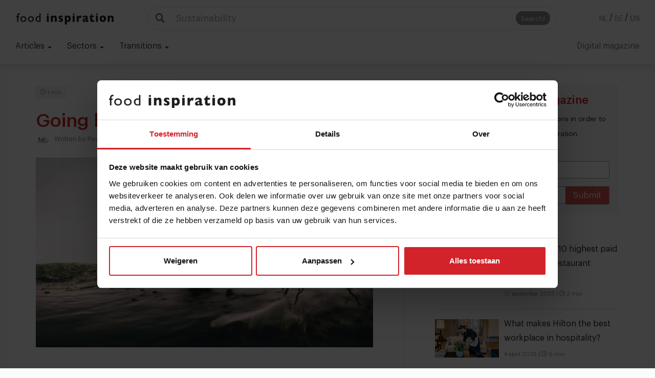

--- FILE ---
content_type: text/html; charset=UTF-8
request_url: https://www.foodinspiration.com/us/2015-04-09-going-local/
body_size: 15670
content:
<!DOCTYPE HTML>
<html><head>
<meta charset="utf-8">
<meta http-equiv="X-UA-Compatible" content="IE=edge">
<meta name="viewport" content="width=device-width, initial-scale=1">
<meta name="keywords" content=",Food,local" />
<meta name="description" content="Has your food traveled half the world to sit on your plate? Local food is a trend that gains popularity." />

<meta name="facebook-domain-verification" content="52ql7exesgovx38ke09zi819ucxquj" />

<link rel="canonical" href="https://www.foodinspiration.com/us/2015-04-09-going-local/">
<link rel="alternate" href="https://www.foodinspiration.com/nl/" hreflang="x-default" />
<link rel="alternate" hreflang="nl" href="https://www.foodinspiration.com/nl/" />
<link rel="alternate" hreflang="be" href="https://www.foodinspiration.com/be/" />
<link rel="alternate" hreflang="en" href="https://www.foodinspiration.com/us/" />
<meta property="og:image" content="https://www.foodinspiration.com/img/cache/fi_rahi_1.jpg-750x500.jpg"/>
<meta property="og:image:width" content="1600"/>
<meta property="og:image:height" content="1000"/>
<meta property="og:title" content="Going local"/>
<meta property="og:description" content="Has your food traveled half the world to sit on your plate? Local food is a trend that gains popularity."/>
<meta property="og:url" content="https://www.foodinspiration.com/us/2015-04-09-going-local/"/>
<meta property="og:site_name" content="Food Inspiration"/>

<meta property="og:type" content="article"/>
<meta property="article:published_time" content="2015-04-11T14:00:00"/>
<meta property="article:guid" content="39E5A01E-931B-C7CC-5EB1-ED3F60E15ABD"/>
<meta property="article:author" content="Redactie "/>
<meta property="author" content="Redactie "/>

<meta name="twitter:card" content="summary_large_image" />
<meta name="twitter:site" content="@foodinspiration" />
<meta name="twitter:title" content="Going local">
<meta name="twitter:description" content="Has your food traveled half the world to sit on your plate? Local food is a trend that gains popularity.">
<meta name="twitter:image" content="https://www.foodinspiration.com/img/cache/fi_rahi_1.jpg-750x500.jpg">

<link rel ="alternate" type="application/rss+xml" href= "https://www.foodinspiration.com/feed/rss/" title="Food Inspiration">


<link rel="apple-touch-icon" sizes="180x180" href="/img/icons/foodinspiration.com/apple-touch-icon.png">
<link rel="icon" type="image/png" sizes="32x32" href="/img/icons/foodinspiration.com/favicon-32x32.png">
<link rel="icon" type="image/png" sizes="16x16" href="/img/icons/foodinspiration.com/favicon-16x16.png">
<link rel="manifest" href="/img/icons/foodinspiration.com/site.webmanifest">
<link rel="mask-icon" href="/img/icons/foodinspiration.com/safari-pinned-tab.svg" color="#5bbad5">
<link rel="shortcut icon" href="/img/icons/foodinspiration.com/favicon.ico">
<meta name="msapplication-TileColor" content="#ffffff">
<meta name="msapplication-config" content="/img/icons/foodinspiration.com/browserconfig.xml">
<meta name="theme-color" content="#ffffff">
	
<title>Going local</title>

<link href="/css/bootstrap.min.css?v=176" rel="stylesheet" type="text/css">
<!--<link href="/css/yamm.css?v=--><!--" rel="stylesheet" type="text/css">-->
<link href="/css/audioplayer.css?v=176" rel="stylesheet" type="text/css">
<link href="/css/heropages.css?v=176" rel="stylesheet" type="text/css">
<link href="/css/ads.css?v=176" rel="stylesheet" type="text/css">
<link href="/css/account.css?v=176" rel="stylesheet" type="text/css">
<link href="/css/bcDynamic.css?v=176" rel="stylesheet" type="text/css">
<link href="https://cdnjs.cloudflare.com/ajax/libs/animate.css/3.5.2/animate.min.css" rel="stylesheet" type="text/css">

<script>
var cartSlug  = '';
var shopSlug  = '';
var searchSlug  = '';
var currentLang = 'us';
</script>
<script src="https://cdnjs.cloudflare.com/ajax/libs/es6-promise/4.1.1/es6-promise.auto.min.js" type="text/javascript"></script>
<script type='text/javascript' src='https://ajax.googleapis.com/ajax/libs/jquery/1.11.1/jquery.min.js'></script>
<script src="/js/bootstrap.min.js" type="text/javascript"></script>

<script src="/js/formvalidation.js?v=2" type="text/javascript"></script>
<script src="/js/functions.js?v=176" type="text/javascript"></script>
<script src="/js/shop.js?v=176" type="text/javascript"></script>
<script src="/js/audioplayer.js?v=176" type="text/javascript"></script>
<script src="/js/ui.js?v=176" type="text/javascript"></script>
<script src="/js/modules/sqzlHelper.js?v=176" type="text/javascript"></script>
<script src="/js/modules/article.js?v=176" type="text/javascript"></script>
<script src="/js/banners.js?v=176" type="text/javascript"></script>
<script src="/js/modules/accounts.js?v=176" type="text/javascript"></script>
<script src="/js/modules/nudges.js?v=176" type="text/javascript"></script>
<script src="/js/modules/popup.js?v=176" type="text/javascript"></script>
<script src="/js/modules/forms.js?v=176" type="text/javascript"></script>
<script src="/js/modules/youtubeHelper.js?v=176" type="text/javascript"></script>
<script src="/js/modules/consent.js?v=176" type="text/javascript"></script>
<script src="/js/modules/reels.js?v=176" type="text/javascript"></script>
<script src="/js/modules/chatHelper.js?v=176" type="text/javascript"></script>

<script src="https://cdnjs.cloudflare.com/ajax/libs/moment.js/2.30.1/moment-with-locales.min.js" integrity="sha512-4F1cxYdMiAW98oomSLaygEwmCnIP38pb4Kx70yQYqRwLVCs3DbRumfBq82T08g/4LJ/smbFGFpmeFlQgoDccgg==" crossorigin="anonymous" referrerpolicy="no-referrer"></script>

<link href="https://cdnjs.cloudflare.com/ajax/libs/OwlCarousel2/2.2.1/assets/owl.carousel.min.css" rel="stylesheet" type="text/css">
<link href="https://cdnjs.cloudflare.com/ajax/libs/OwlCarousel2/2.2.1/assets/owl.theme.default.min.css" rel="stylesheet" type="text/css">
<script src="https://cdnjs.cloudflare.com/ajax/libs/OwlCarousel2/2.2.1/owl.carousel.min.js" type="text/javascript"></script>

<script src="https://cdnjs.cloudflare.com/ajax/libs/limonte-sweetalert2/6.6.8/sweetalert2.min.js" type="text/javascript"></script>
<link href="https://cdnjs.cloudflare.com/ajax/libs/limonte-sweetalert2/6.6.8/sweetalert2.min.css" rel="stylesheet" type="text/css">

<script src="https://cdnjs.cloudflare.com/ajax/libs/switchery/0.8.2/switchery.min.js" type="text/javascript"></script>
<link href="https://cdnjs.cloudflare.com/ajax/libs/switchery/0.8.2/switchery.min.css" rel="stylesheet" type="text/css">
<link href="https://cdnjs.cloudflare.com/ajax/libs/animate.css/3.5.2/animate.min.css" rel="stylesheet" type="text/css">


    <script src="https://cdn.jsdelivr.net/gh/xcash/bootstrap-autocomplete@v2.3.5/dist/latest/bootstrap-autocomplete.min.js"></script>


    <script>
        const LANGSHORT = 'us';
        const ACCOUNTGUID = '';
        var urls = {
            login : '/us//',
            createAccount : '/us//',
            forgotPassword : '/us//',
        }
        var googleAnalyticsId = '';

        var popupData = {};

        moment.locale('nl');
    </script>

    <script src="/js/modules/search.js?v=176" type="text/javascript"></script>

    <script src="https://cdnjs.cloudflare.com/ajax/libs/jquery-typeahead/2.11.0/jquery.typeahead.min.js" integrity="sha512-Rc24PGD2NTEGNYG/EMB+jcFpAltU9svgPcG/73l1/5M6is6gu3Vo1uVqyaNWf/sXfKyI0l240iwX9wpm6HE/Tg==" crossorigin="anonymous" referrerpolicy="no-referrer"></script>
    <link rel="stylesheet" href="https://cdnjs.cloudflare.com/ajax/libs/jquery-typeahead/2.11.0/jquery.typeahead.min.css" integrity="sha512-7zxVEuWHAdIkT2LGR5zvHH7YagzJwzAurFyRb1lTaLLhzoPfcx3qubMGz+KffqPCj2nmfIEW+rNFi++c9jIkxw==" crossorigin="anonymous" referrerpolicy="no-referrer" />


    <link href="/css/graphik/stylesheet.css?v=176" rel="stylesheet" type="text/css">
    <link href="/css/style.css?v=176" rel="stylesheet" type="text/css">

<link href="/css/page_styles.css?v=2" rel="stylesheet" type="text/css">
    <link href="/css/style3.css?v=176" rel="stylesheet" type="text/css">

    <script src="https://cdn.jsdelivr.net/npm/swiper@9/swiper-bundle.min.js"></script>
    <link rel="stylesheet" href="https://cdn.jsdelivr.net/npm/swiper/swiper-bundle.min.css" />

<!--    <link rel="stylesheet" href="https://cdnjs.cloudflare.com/ajax/libs/font-awesome/5.13.0/css/all.min.css" integrity="sha256-h20CPZ0QyXlBuAw7A+KluUYx/3pK+c7lYEpqLTlxjYQ=" crossorigin="anonymous" />-->
    <link rel="stylesheet" href="https://cdnjs.cloudflare.com/ajax/libs/font-awesome/6.4.2/css/all.min.css" integrity="sha512-z3gLpd7yknf1YoNbCzqRKc4qyor8gaKU1qmn+CShxbuBusANI9QpRohGBreCFkKxLhei6S9CQXFEbbKuqLg0DA==" crossorigin="anonymous" referrerpolicy="no-referrer" />

<script src="/js/clipboard.min.js?v=3" type="text/javascript"></script>
<script src="https://player.vimeo.com/api/player.js"></script>


    <script type="text/javascript">
(function(s,q,z,l,y){s._sqzl=s._sqzl||[];l=q.createElement('script'),
y=q.getElementsByTagName('script')[0];l.async=1;l.type='text/javascript';
l.defer=true;l.src=z;y.parentNode.insertBefore(l,y)})
(window,document,'https://squeezely.tech/tracker/SQ-25653781/sqzl.js');
</script>

<!-- Global site tag (gtag.js) - Google Analytics -->
<script async src="https://www.googletagmanager.com/gtag/js?id=G-RJT2BSNG3Y"></script>
<script>
    window.dataLayer = window.dataLayer || [];
    function gtag(){dataLayer.push(arguments);}
</script>

    <script>
        gConsent.setConsent();
    </script>

<!-- Google Tag Manager -->
<script>(function(w,d,s,l,i){w[l]=w[l]||[];w[l].push({'gtm.start':
new Date().getTime(),event:'gtm.js'});var f=d.getElementsByTagName(s)[0],
j=d.createElement(s),dl=l!='dataLayer'?'&l='+l:'';j.async=true;j.src=
'https://www.googletagmanager.com/gtm.js?id='+i+dl;f.parentNode.insertBefore(j,f);
})(window,document,'script','dataLayer','GTM-MWMX9G6');</script>
<!-- End Google Tag Manager -->


     <script type="text/javascript">
        _linkedin_partner_id = "461084";
        window._linkedin_data_partner_ids = window._linkedin_data_partner_ids || [];
        window._linkedin_data_partner_ids.push(_linkedin_partner_id);
    </script><script type="text/javascript">
        (function(){var s = document.getElementsByTagName("script")[0];
            var b = document.createElement("script");
            b.type = "text/javascript";b.async = true;
            b.src = "https://snap.licdn.com/li.lms-analytics/insight.min.js";
            s.parentNode.insertBefore(b, s);})();
    </script>
    

    <script data-ad-client="pub-6413152703926014" async src="https://pagead2.googlesyndication.com/pagead/js/adsbygoogle.js"></script>

    
    <style>
        .grecaptcha-badge {
            display: none !important;
        }
    </style>
    <script src="https://www.google.com/recaptcha/api.js"></script>

<!--[if lt IE 9]>
<script>
document.createElement('header');
document.createElement('nav');
document.createElement('section');
document.createElement('article');
document.createElement('aside');
document.createElement('footer');
document.createElement('hgroup');
</script>
<![endif]-->
<body data-layout="articles" data-guid="39E5A01E-931B-C7CC-5EB1-ED3F60E15ABD">

    <!-- Google Tag Manager (noscript) -->
<noscript><iframe src="https://www.googletagmanager.com/ns.html?id=GTM-MWMX9G6" height="0" width="0" style="display:none;visibility:hidden"></iframe></noscript>
<noscript>
        <img height="1" width="1" style="display:none;" alt="" src="https://px.ads.linkedin.com/collect/?pid=461084&fmt=gif" />
    </noscript>

<nav class="navbar navbar-default navbar-fixed-top">
    <div class="container-fluid">
        <!-- Brand + toggle (left) -->
        <div class="navbar-header">
            <button type="button" class="navbar-toggle collapsed" data-toggle="collapse" data-target="#main-nav" aria-expanded="false">
                <span class="sr-only">Toggle navigation</span>
                <span class="icon-bar"></span>
                <span class="icon-bar"></span>
                <span class="icon-bar"></span>
            </button>


            <button type="button" class="navbar-toggle collapsed navbar-toggle-button"  data-toggle="collapse" data-target="#bs-example-navbar-collapse-2" aria-expanded="false">
                <i class="fas fa-search"></i>
            </button>
            <a class="navbar-brand" href="/"><img src="/img/foodinspiration.com/logo.svg" alt=""></a>
        </div>


        <div class="collapse hidden-md hidden-lg hidden-desktop" id="bs-example-navbar-collapse-2" >
            <form class="navbar-form navbar-middle" role="search" action="/search" method="get" onsubmit="return false;" data-searchholder-mobile>

            </form>
        </div>



        <!-- Collapsible area (search in the middle, menu on the right) -->
        <div class="collapse navbar-collapse" id="main-nav">


            <!-- Middle: expanding search -->
            <form class="navbar-form navbar-middle hidden-xs hidden-sm" role="search" action="/search" method="get" onsubmit="return false;" data-searchholder-desktop>
                <div class="searchFormHolder">
                    <div class="input-group input-group-lg">
                        <span class="input-group-addon"><i class="fas fa-search"></i></span>
                        <input type="text" class="form-control desk" name="qq" autocomplete="off" placeholder="" aria-label="Search" onkeyup="searchHelper.onKeyUp(event);">
                        <span class="input-group-btn">
                            <button class="btn btn-default btn-hasinnerbutton" id="searchButton" type="button" onclick="searchHelper.search()">
                                <span class="innerButton">Search!</span>
                            </button>
                      </span>
                    </div>

                    <div class="liveSearchResultsHolder">
                        <div class="loadingIndicator" style="display: none"><span class="loader"></span></div>
                        <ul class="results media-list">
                        </ul>
                    </div>
                </div>
            </form>



            <!-- Right: menu items -->
            <ul class="nav navbar-nav navbar-right navbar-account-lang">
                

                <span class="langsHolder">
                                    <a href="/nl/" class="btn btn-transparent navbar-btn lang-btn ">NL</a> <span class="sep">/</span>
                                    <a href="/be/" class="btn btn-transparent navbar-btn lang-btn ">BE</a> <span class="sep">/</span>
                                    <a href="/us/" class="btn btn-transparent navbar-btn lang-btn phat">US</a> <span class="sep">/</span>
                                </span>
            </ul>




            <!-- mobile -->
            <ul class="nav navbar-nav navbar-left hidden-md hidden-lg" id="firstMenu">

                <li class="dropdown">
                    <a href="#" class="dropdown-toggle" data-toggle="dropdown" role="button" aria-haspopup="true" aria-expanded="false">
                        Articles <span class="caret"></span>
                    </a>
                    <ul class="dropdown-menu">
                        <li><a href="/us/articles/">All articles</a></li>
                                                    <li><a href="/us/articles/groep/concepts">Concepts</a></li>
                                                    <li><a href="/us/articles/groep/innovation">Innovation</a></li>
                                                    <li><a href="/us/articles/groep/trending-articles">Trending articles</a></li>
                                                    <li><a href="/us/articles/groep/trends">Trends</a></li>
                                            </ul>
                </li>
                <li class="dropdown">
                    <a href="#" class="dropdown-toggle" data-toggle="dropdown" role="button" aria-haspopup="true" aria-expanded="false">
                        Sectors <span class="caret"></span>
                    </a>
                    <ul class="dropdown-menu">
                                                    <li><a href="/us/articles/sector/catering-469">Catering</a></li>
                                                    <li><a href="/us/articles/sector/delivery-118">Delivery</a></li>
                                                    <li><a href="/us/articles/sector/fastservice-983">Fastservice</a></li>
                                                    <li><a href="/us/articles/sector/foodretail-849">Foodretail</a></li>
                                                    <li><a href="/us/articles/sector/gastronomy">Gastronomy</a></li>
                                                    <li><a href="/us/articles/sector/leisure-662">Leisure</a></li>
                                                    <li><a href="/us/articles/sector/on-the-go-861">On the go</a></li>
                                                    <li><a href="/us/articles/sector/restaurants-660">Restaurants</a></li>
                                            </ul>
                </li>
                                    <li class="dropdown">
                        <a href="#" class="dropdown-toggle" data-toggle="dropdown" role="button" aria-haspopup="true" aria-expanded="false">
                            Transitions <span class="caret"></span>
                        </a>
                        <ul class="dropdown-menu">
                                                            <li><a href="/us/articles/transitie/arbeidsmarkt">Arbeidsmarkt</a></li>
                                                            <li><a href="/us/articles/transitie/digitalisering">Digitalisering</a></li>
                                                            <li><a href="/us/articles/transitie/duurzamesourcing">Duurzame sourcing</a></li>
                                                            <li><a href="/us/articles/transitie/eiwittransitie">Eiwittransitie</a></li>
                                                            <li><a href="/us/articles/transitie/gezondheid">Gezondheid</a></li>
                                                            <li><a href="/us/articles/transitie/nowaste">No waste</a></li>
                                                    </ul>
                    </li>
                

                            </ul>



            <ul class="nav navbar-nav navbar-left hidden-md hidden-lg" id="">
                
                
                                    <li><a href="/us/digital-magazine" >Digital magazine</a></li>
                            </ul>




        </div>
    </div>


    <div class="container-fluid">
        <!-- Collect the nav links, forms, and other content for toggling -->
        <div class="collapse navbar-collapse" id="second-menu">
            <ul class="nav navbar-nav navbar-left" id="firstMenu">

                <li class="dropdown">
                    <a href="#" class="dropdown-toggle" data-toggle="dropdown" role="button" aria-haspopup="true" aria-expanded="false">
                        Articles <span class="caret"></span>
                    </a>
                    <ul class="dropdown-menu">
                        <li><a href="/us/articles/">All articles</a></li>
                                                    <li><a href="/us/articles/groep/concepts">Concepts</a></li>
                                                    <li><a href="/us/articles/groep/innovation">Innovation</a></li>
                                                    <li><a href="/us/articles/groep/trending-articles">Trending articles</a></li>
                                                    <li><a href="/us/articles/groep/trends">Trends</a></li>
                                            </ul>
                </li>
                <li class="dropdown">
                    <a href="#" class="dropdown-toggle" data-toggle="dropdown" role="button" aria-haspopup="true" aria-expanded="false">
                        Sectors <span class="caret"></span>
                    </a>
                    <ul class="dropdown-menu">
                                                    <li><a href="/us/articles/sector/catering-469">Catering</a></li>
                                                    <li><a href="/us/articles/sector/delivery-118">Delivery</a></li>
                                                    <li><a href="/us/articles/sector/fastservice-983">Fastservice</a></li>
                                                    <li><a href="/us/articles/sector/foodretail-849">Foodretail</a></li>
                                                    <li><a href="/us/articles/sector/gastronomy">Gastronomy</a></li>
                                                    <li><a href="/us/articles/sector/leisure-662">Leisure</a></li>
                                                    <li><a href="/us/articles/sector/on-the-go-861">On the go</a></li>
                                                    <li><a href="/us/articles/sector/restaurants-660">Restaurants</a></li>
                                            </ul>
                </li>
                                    <li class="dropdown">
                        <a href="#" class="dropdown-toggle" data-toggle="dropdown" role="button" aria-haspopup="true" aria-expanded="false">
                            Transitions <span class="caret"></span>
                        </a>
                        <ul class="dropdown-menu">
                                                            <li><a href="/us/articles/transitie/arbeidsmarkt">Arbeidsmarkt</a></li>
                                                            <li><a href="/us/articles/transitie/digitalisering">Digitalisering</a></li>
                                                            <li><a href="/us/articles/transitie/duurzamesourcing">Duurzame sourcing</a></li>
                                                            <li><a href="/us/articles/transitie/eiwittransitie">Eiwittransitie</a></li>
                                                            <li><a href="/us/articles/transitie/gezondheid">Gezondheid</a></li>
                                                            <li><a href="/us/articles/transitie/nowaste">No waste</a></li>
                                                    </ul>
                    </li>
                

                            </ul>



            <ul class="nav navbar-nav navbar-right" id="">
                
                
                                    <li><a href="/us/digital-magazine" >Digital magazine</a></li>
                            </ul>
    </div>
</nav>





<article style="margin-top: 40px;" class="whiteMar" data-guid="39E5A01E-931B-C7CC-5EB1-ED3F60E15ABD" data-title="Going local" data-url="https://www.foodinspiration.com/us/2015-04-09-going-local/0/" inview>
	<div class="container">
		<div class="row">
			<div class="col-md-8">

                <div class="articleColumn">

                                        

                                        <div>
                        <div class="pull-right">

                            
                        </div>

                                                <h6 class="tag noClickTag"><i class="far fa-clock"></i> 1 min</h6>

                    </div>
                    <h1 class="articleTitle">Going local</h1>
                    
                                        <div class="n2">

                                                <img src="/img/cache/download-(1).png-28x28.png" alt="Redactie " class="img-circle" style="margin-right: 5px;">
                        
                                                    Written by <span id="authorName">Redactie </span> on zaterdag 11 april 2015                        

                    </div>
                    

                    <div style="height: 20px"></div>

                    

                                            <img src="/img/cache/fi_rahi_1.jpg-1600x900.jpg" alt="Going local" />
                    
                    
                    <div class="pull-right">
                                            </div>
                    <div class="caption"></div>




                    <div class="row">

                        <div class="col-md-12">
                            
                                <div class="articleBody">



                                    

                                    
                                    <p class="lead">Has your food traveled half the world to sit on your plate? Local food is a trend that gains popularity.<p>
	More and more entrenpreneurs in the food world use locally sourced ingredients. Without high distribution costs and pollution of the environment, local farming is an equivalent of the big industrial producers.</p><h3>
	Ingredients</h3><p>
	American food is in a state of crisis, but a movement to put good food back on the table is emerging. What began 30 years ago with chefs demanding better flavour, has inspired consumers to seek out relationships with nearby farmers. This is local food.</p><p>
	<strong>Watch the trailer here:</strong></p><p>
	<iframe allowfullscreen="" frameborder="0" height="315" src="https://www.youtube.com/embed/1NAAMiasjeg" width="420"></iframe></p><p>
	<strong>Do you want to know which other documentaries we suggest?</strong></p><p>
	<a href="http://international.foodinspiration.com/en/magazine/9226/775238/cover.html?utm_source=fiwebsite&amp;utm_medium=artikel&amp;utm_content=unknown" style="font-family: 'Source Sans Pro', sans-serif; font-size: 14px; line-height: 22px;" target="_blank"></a></p><p>
	Photo:&nbsp;Mr.TinDC</p></p>
                                </div>


                                
                                <div class="social-share">
                                    <div class="pull-right">
                                                                            </div>
                                    Share article                                    <a type="button"
                                       data-toggle="tooltip" data-placement="top" title="Share via Email"
                                       class="btn btn-default btn-circle" href="mailto:?subject=Going%20local&body=Share%20text%20https://www.foodinspiration.com/2015-04-09-going-local"><i class="far fa-envelope"></i></a>
                                    <a type="button"
                                       data-toggle="tooltip" data-placement="top" title="Share via Whatsapp"
                                       class="btn btn-default btn-circle" href="https://api.whatsapp.com/send?text=Share%20text%20https%3A%2F%2Fwww.foodinspiration.com%2Fus%2F2015-04-09-going-local" target="_blank"><i class="fab fa-whatsapp"></i></a>
                                    <a type="button"
                                       data-toggle="tooltip" data-placement="top" title="Share via Twitter"class="btn btn-default btn-circle" target="_blank"
                                       href="https://twitter.com/share?url=https%3A%2F%2Fwww.foodinspiration.com%2Fus%2F2015-04-09-going-local&via=foodinspiration&text=Share+text"><i class="fa-brands fa-x-twitter"></i></a>
                                    <a type="button"
                                       data-toggle="tooltip" data-placement="top" title="shareViaLinkedin"
                                       class="btn btn-default btn-circle" target="_blank"
                                       href="https://www.linkedin.com/shareArticle?mini=true&url=https%3A%2F%2Fwww.foodinspiration.com%2Fus%2F2015-04-09-going-local"><i class="fab fa-linkedin-in"></i></a>
                                    <a type="button"
                                       data-toggle="tooltip" data-placement="top" title="Share via Facebook"
                                       class="btn btn-default btn-circle" target="_blank"
                                       href="https://www.facebook.com/dialog/share?app_id=436016143117199&display=popup&href=https%3A%2F%2Fwww.foodinspiration.com%2Fus%2F2015-04-09-going-local"><i class="fab fa-facebook-f"></i></a>
                                    <button
                                            data-toggle="tooltip" data-placement="top" title="Copy URL"
                                            type="button" class="btn btn-default     btn-circle clipBtn"
                                            data-clipboard-text="https://www.foodinspiration.com/us/2015-04-09-going-local"><i class="fa fa-link" aria-hidden="true"></i></button>
                                </div>

                                <div class="row">
                                    <div class="col-md-12">
                                        <div class="alert alert-success" id="linkCopied" style="display:none;"><strong>Link copied</strong></div>
                                    </div>
                                </div>


                                                    </div>


                    </div>



                    <div class="row">
                        <div class="col-md-12">
                            <!-- BEGIN ARTICLE GOAL -->
                                                        <!-- END ARTICLE GOAL -->
                        </div>
                    </div>



                    <!-- ARTICLE POLL -->
                    

                </div>




				
				

					



            </div>


			<div class="col-md-4 articleColRight">

                <!--
                <div class="transitionThemeInfo">
                    <div class="info" style="padding: 10px;">
                        <div class="title">
                                                    </div>
                        <div class="text">
                                                    </div>
                    </div>
                </div>
                -->

                

                
                
								
				<!-- More from group -->
				

                <!-- Ad -->
                

				<!-- MAGAZINE -->
                                <div class="well">
				<h5 class="red" style="margin-bottom: 0">Food Inspiration magazine</h5>
<!--				<small>--><!--</small>-->
				<form id="subscribeMagazine" action="/ajax/subscribe.php" onSubmit="" method="post" class="rel noOverflow">
				<div class="magazineSuccess">
						Thanks					</div>

                    <div class="checkbox">
                        <label>
                            <input type="checkbox" name="privacy" class="ess" required> <small>I accept the terms and conditions in order to receive the monthly Food Inspiration magazine.</small>
                        </label>
                    </div>


                    <div class="form-group">
                        <input type="text" class="form-control ess" id="firstname" placeholder="First name" value="" required>
                    </div>
					<div class="input-group">					
				  <input type="email" name="email" class="form-control ess" placeholder="Email address" value="" required>
				  <span class="input-group-btn">
					<button class="g-recaptcha btn btn-danger" type="button"
                            data-sitekey="6LcxTXMqAAAAANHzYbQlHHfVjcv2qvzFCFjEG7-T"
                            data-callback='onSubmit'
                            data-action='submit'
                    >Submit</button>
				  </span>
				</div><!-- /input-group -->
				</form>
				<!--<small style="color: #999;"><em>View all magazines on <a href="http://www.foodinspirationmagazine.com/" target="_blank">foodinspirationmagazine.com</a></em></small>-->
                </div>

                    <script>
                        function onSubmit(token) {
                            return sendForm(document.getElementById("subscribeMagazine"),subscribeDone);
                        }
                    </script>
                

                <!-- Calendar -->
                

				
				<!-- Trending articles -->
				<h5 class="red">Trending articles</h5>
				<ul class="media-list">
				
                    <li class="media clickable" data-href="/us/these-are-the-10-highest-paid-ceos-in-the-restaurant-industry"> <div class="media-left rel"> <a class="rel photo" href="/us/these-are-the-10-highest-paid-ceos-in-the-restaurant-industry"> <img class="media-object" src="/img/cache/Starbucks-603.jpg-125x75.jpg" alt="These are the 10 highest paid CEOs in the restaurant industry" /> </a> </div> <div class="media-body"> <h4 class="media-heading">  <a href="/us/these-are-the-10-highest-paid-ceos-in-the-restaurant-industry">These are the 10 highest paid CEOs in the restaurant industry</a> </h4> <div class="n3 colorn2" style="margin-top: 10px;"><span class="activedate">12 september 2025</span> | <span class="readtime"><i class="far fa-clock"></i> 2 min</span></div> </div> </li>

				
                    <li class="media clickable" data-href="/us/what-makes-hilton-the-best-workplace-in-hospitality"> <div class="media-left rel"> <a class="rel photo" href="/us/what-makes-hilton-the-best-workplace-in-hospitality"> <img class="media-object" src="/img/cache/Hilton-454.jpg-125x75.jpg" alt="What makes Hilton the best workplace in hospitality?" /> </a> </div> <div class="media-body"> <h4 class="media-heading">  <a href="/us/what-makes-hilton-the-best-workplace-in-hospitality">What makes Hilton the best workplace in hospitality?</a> </h4> <div class="n3 colorn2" style="margin-top: 10px;"><span class="activedate"> 4 april 2025</span> | <span class="readtime"><i class="far fa-clock"></i> 9 min</span></div> </div> </li>

				
                    <li class="media clickable" data-href="/us/farmers-fridge-aims-to-grow-to-1-million-healthy-vending-machines"> <div class="media-left rel"> <a class="rel photo" href="/us/farmers-fridge-aims-to-grow-to-1-million-healthy-vending-machines"> <img class="media-object" src="/img/cache/LukeSaunders_FarmersFridge.jpg-125x75.jpg" alt="Farmer's Fridge aims to grow to 1 million healthy vending machines" /> </a> </div> <div class="media-body"> <h4 class="media-heading">  <a href="/us/farmers-fridge-aims-to-grow-to-1-million-healthy-vending-machines">Farmer's Fridge aims to grow to 1 million healthy vending machines</a> </h4> <div class="n3 colorn2" style="margin-top: 10px;"><span class="activedate">23 november 2024</span> | <span class="readtime"><i class="far fa-clock"></i> 15 min</span></div> </div> </li>

				
                    <li class="media clickable" data-href="/us/gaggan-anand-throws-fine-dining-rules-out-the-window"> <div class="media-left rel"> <a class="rel photo" href="/us/gaggan-anand-throws-fine-dining-rules-out-the-window"> <img class="media-object" src="/img/cache/GagganAnand.jpeg-125x75.jpeg" alt="Gaggan Anand throws fine dining rules out the window" /> </a> </div> <div class="media-body"> <h4 class="media-heading">  <a href="/us/gaggan-anand-throws-fine-dining-rules-out-the-window">Gaggan Anand throws fine dining rules out the window</a> </h4> <div class="n3 colorn2" style="margin-top: 10px;"><span class="activedate">10 april 2025</span> | <span class="readtime"><i class="far fa-clock"></i> 4 min</span></div> </div> </li>

				
                    <li class="media clickable" data-href="/us/chef-and-activist-alice-waters-80-we-can-change-the-world-through-food"> <div class="media-left rel"> <a class="rel photo" href="/us/chef-and-activist-alice-waters-80-we-can-change-the-world-through-food"> <img class="media-object" src="/img/cache/AliceWaters.jpg-125x75.jpg" alt="Chef and activist Alice Waters (80): "We can change the world through food"" /> </a> </div> <div class="media-body"> <h4 class="media-heading">  <a href="/us/chef-and-activist-alice-waters-80-we-can-change-the-world-through-food">Chef and activist Alice Waters (80): "We can change the world through food"</a> </h4> <div class="n3 colorn2" style="margin-top: 10px;"><span class="activedate"> 6 januari 2025</span> | <span class="readtime"><i class="far fa-clock"></i> 13 min</span></div> </div> </li>

								</ul>


                <!-- Ad -->
                			</div>
		</div>
	</div>	
</article>

<section style="margin-bottom: 30px; padding-top: 20px">
    <div class="container">
        <div class="row">
            <div class="col-md-12">

                <div class="pull-right">
                    <a href="/us/articles/" class="btn btn-transparent">View all</a>&nbsp;
                    <button class="btn btn-square btn-s btn-default" onclick="$('#articlesCarousel').trigger('prev.owl.carousel');"><i class="fas fa-chevron-left"></i></button>
                    <button class="btn btn-square btn-s btn-default" onclick="$('#articlesCarousel').trigger('next.owl.carousel');"><i class="fas fa-chevron-right"></i></button>
                </div>

                <h5 class="red">Relevant articles</h5>
            </div>

            <div class="col-md-12">
                <div style="height: 20px"></div>
                <div style="margin: 0px">


                <div class="owl-carousel owl-theme" id="articlesCarousel"  style="">

                     
                    <!--                        <div class="col-lg-4 col-md-4 col-sm-6 col-xs-6 col-xxs-12">-->
                            <div class="articleCard " data-guid="8444CDF3-6741-69BC-6A7D-4E3DACEA35E3" >
    <div class="badges">
        <span class="badge ssArticleBadge" style="display:none;">Sponsored Story</span>
        <span class="badge newArticleBadge" style="display:none;">New</span>
    </div>

    <div class="readlater" style="display:none;">
        <button type="button" class="btn btn-backdrop btn-circle" onClick="saveArticleFromCard(this);"><span class="text">Save article </span><span class="iholder"> <i class="far fa-bookmark fa-lg"></i></span></button>
    </div>

    <a class="photo rel" href="/us/international-restaurant-industry-at-a-tipping-point-more-room-for-imperfection-and-meaning">
        <img src="/img/cache/FotodoorNinaSlagmolen-343.jpg-320x203.jpg" alt="International restaurant industry at a tipping point: more room for imperfection and meaning"  srcset="/img/cache/FotodoorNinaSlagmolen-343.jpg-320x203.jpg 320w, /img/cache/FotodoorNinaSlagmolen-343.jpg-390x247.jpg 390w, /img/cache/FotodoorNinaSlagmolen-343.jpg-768x486.jpg 768w, /img/cache/FotodoorNinaSlagmolen-343.jpg-1000x633.jpg 1000w" />
    </a>

    <div class="content">
        <div class="title"><a href="/us/international-restaurant-industry-at-a-tipping-point-more-room-for-imperfection-and-meaning">International restaurant industry at a tipping point: more room for imperfection and meaning</a></div>
        <div class="subtitle n2 colorn1" ><a href="/us/international-restaurant-industry-at-a-tipping-point-more-room-for-imperfection-and-meaning">American trend consultant Robert Ancill predicts 10 global restaurant trends for 2026</a></div>
        <div class="tagsAndDate" >
            <div class="pull-right">
                <div class="n3 colorn2" style="margin-top: 10px;"><span class="activedate">23 januari 2026</span> | <span class="readtime"><i class="far fa-clock"></i> 5 min</span></div>
            </div>
            <div class="tags">
                
            </div>
        </div>
    </div>


</div><!--                        </div>-->
                    <!--                        <div class="col-lg-4 col-md-4 col-sm-6 col-xs-6 col-xxs-12">-->
                            <div class="articleCard " data-guid="F55C4DCE-ACDC-2C1B-864E-EE48C6CEA0CC" >
    <div class="badges">
        <span class="badge ssArticleBadge" style="display:none;">Sponsored Story</span>
        <span class="badge newArticleBadge" style="display:none;">New</span>
    </div>

    <div class="readlater" style="display:none;">
        <button type="button" class="btn btn-backdrop btn-circle" onClick="saveArticleFromCard(this);"><span class="text">Save article </span><span class="iholder"> <i class="far fa-bookmark fa-lg"></i></span></button>
    </div>

    <a class="photo rel" href="/us/chantelle-nicholson-the-worlds-best-female-vegetable-chef-of-the-year">
        <img src="/img/cache/ChantelleNicholson.jpeg-320x203.jpeg" alt="Chantelle Nicholson: the world's best female vegetable chef of the year"  srcset="/img/cache/ChantelleNicholson.jpeg-320x203.jpeg 320w, /img/cache/ChantelleNicholson.jpeg-390x247.jpeg 390w, /img/cache/ChantelleNicholson.jpeg-768x486.jpeg 768w, /img/cache/ChantelleNicholson.jpeg-1000x633.jpeg 1000w" />
    </a>

    <div class="content">
        <div class="title"><a href="/us/chantelle-nicholson-the-worlds-best-female-vegetable-chef-of-the-year">Chantelle Nicholson: the world's best female vegetable chef of the year</a></div>
        <div class="subtitle n2 colorn1" ><a href="/us/chantelle-nicholson-the-worlds-best-female-vegetable-chef-of-the-year">"At Apricity in London, farmers and suppliers are our greatest allies."</a></div>
        <div class="tagsAndDate" >
            <div class="pull-right">
                <div class="n3 colorn2" style="margin-top: 10px;"><span class="activedate"> 9 januari 2026</span> | <span class="readtime"><i class="far fa-clock"></i> 7 min</span></div>
            </div>
            <div class="tags">
                
            </div>
        </div>
    </div>


</div><!--                        </div>-->
                    <!--                        <div class="col-lg-4 col-md-4 col-sm-6 col-xs-6 col-xxs-12">-->
                            <div class="articleCard " data-guid="65BD3B7B-84CD-01E2-9703-FAEB93817547" >
    <div class="badges">
        <span class="badge ssArticleBadge" >Sponsored Story</span>
        <span class="badge newArticleBadge" style="display:none;">New</span>
    </div>

    <div class="readlater" style="display:none;">
        <button type="button" class="btn btn-backdrop btn-circle" onClick="saveArticleFromCard(this);"><span class="text">Save article </span><span class="iholder"> <i class="far fa-bookmark fa-lg"></i></span></button>
    </div>

    <a class="photo rel" href="/us/no-more-stress-on-friday-nights-choose-reliability">
        <img src="/img/cache/Sitedish-636.png-320x203.png" alt="No more stress on Friday nights: choose reliability"  srcset="/img/cache/Sitedish-636.png-320x203.png 320w, /img/cache/Sitedish-636.png-390x247.png 390w, /img/cache/Sitedish-636.png-768x486.png 768w, /img/cache/Sitedish-636.png-1000x633.png 1000w" />
    </a>

    <div class="content">
        <div class="title"><a href="/us/no-more-stress-on-friday-nights-choose-reliability">No more stress on Friday nights: choose reliability</a></div>
        <div class="subtitle n2 colorn1" ><a href="/us/no-more-stress-on-friday-nights-choose-reliability">Why more takeaway and delivery restaurants are switching to experienced providers</a></div>
        <div class="tagsAndDate" >
            <div class="pull-right">
                <div class="n3 colorn2" style="margin-top: 10px;"><span class="activedate">13 november 2025</span> | <span class="readtime"><i class="far fa-clock"></i> 3 min</span></div>
            </div>
            <div class="tags">
                
            </div>
        </div>
    </div>


</div><!--                        </div>-->
                    <!--                        <div class="col-lg-4 col-md-4 col-sm-6 col-xs-6 col-xxs-12">-->
                            <div class="articleCard " data-guid="9F79F42C-BAB6-70C4-04C7-AFFFBCEA0903" >
    <div class="badges">
        <span class="badge ssArticleBadge" style="display:none;">Sponsored Story</span>
        <span class="badge newArticleBadge" style="display:none;">New</span>
    </div>

    <div class="readlater" style="display:none;">
        <button type="button" class="btn btn-backdrop btn-circle" onClick="saveArticleFromCard(this);"><span class="text">Save article </span><span class="iholder"> <i class="far fa-bookmark fa-lg"></i></span></button>
    </div>

    <a class="photo rel" href="/us/high-end-culinary-experiences-in-museums">
        <img src="/img/cache/FenixMuseumRotterdam.jpg-320x203.jpg" alt="High end culinary experiences in museums"  srcset="/img/cache/FenixMuseumRotterdam.jpg-320x203.jpg 320w, /img/cache/FenixMuseumRotterdam.jpg-390x247.jpg 390w, /img/cache/FenixMuseumRotterdam.jpg-768x486.jpg 768w, /img/cache/FenixMuseumRotterdam.jpg-1000x633.jpg 1000w" />
    </a>

    <div class="content">
        <div class="title"><a href="/us/high-end-culinary-experiences-in-museums">High end culinary experiences in museums</a></div>
        <div class="subtitle n2 colorn1" ><a href="/us/high-end-culinary-experiences-in-museums">Food as the main eye-catcher</a></div>
        <div class="tagsAndDate" >
            <div class="pull-right">
                <div class="n3 colorn2" style="margin-top: 10px;"><span class="activedate">15 oktober 2025</span> | <span class="readtime"><i class="far fa-clock"></i> 3 min</span></div>
            </div>
            <div class="tags">
                
            </div>
        </div>
    </div>


</div><!--                        </div>-->
                    <!--                        <div class="col-lg-4 col-md-4 col-sm-6 col-xs-6 col-xxs-12">-->
                            <div class="articleCard " data-guid="0181FC5A-A5AF-F2CB-E85C-E65867ECA3A9" >
    <div class="badges">
        <span class="badge ssArticleBadge" style="display:none;">Sponsored Story</span>
        <span class="badge newArticleBadge" style="display:none;">New</span>
    </div>

    <div class="readlater" style="display:none;">
        <button type="button" class="btn btn-backdrop btn-circle" onClick="saveArticleFromCard(this);"><span class="text">Save article </span><span class="iholder"> <i class="far fa-bookmark fa-lg"></i></span></button>
    </div>

    <a class="photo rel" href="/us/the-best-paella-rice-comes-from-valencia">
        <img src="/img/cache/Paella-967.JPG-320x203.JPG" alt="The best paella rice comes from Valencia"  srcset="/img/cache/Paella-967.JPG-320x203.JPG 320w, /img/cache/Paella-967.JPG-390x247.JPG 390w, /img/cache/Paella-967.JPG-768x486.JPG 768w, /img/cache/Paella-967.JPG-1000x633.JPG 1000w" />
    </a>

    <div class="content">
        <div class="title"><a href="/us/the-best-paella-rice-comes-from-valencia">The best paella rice comes from Valencia</a></div>
        <div class="subtitle n2 colorn1" ><a href="/us/the-best-paella-rice-comes-from-valencia">Top chefs swear by quality rice from the Albufera Natural Park</a></div>
        <div class="tagsAndDate" >
            <div class="pull-right">
                <div class="n3 colorn2" style="margin-top: 10px;"><span class="activedate"> 9 oktober 2025</span> | <span class="readtime"><i class="far fa-clock"></i> 4 min</span></div>
            </div>
            <div class="tags">
                
            </div>
        </div>
    </div>


</div><!--                        </div>-->
                    <!--                        <div class="col-lg-4 col-md-4 col-sm-6 col-xs-6 col-xxs-12">-->
                            <div class="articleCard " data-guid="79E163C6-68F4-E30B-B381-DA490FBD92A6" >
    <div class="badges">
        <span class="badge ssArticleBadge" style="display:none;">Sponsored Story</span>
        <span class="badge newArticleBadge" style="display:none;">New</span>
    </div>

    <div class="readlater" style="display:none;">
        <button type="button" class="btn btn-backdrop btn-circle" onClick="saveArticleFromCard(this);"><span class="text">Save article </span><span class="iholder"> <i class="far fa-bookmark fa-lg"></i></span></button>
    </div>

    <a class="photo rel" href="/us/food-manifesto-sense-by-hotelschool-the-hague-sets-the-standard">
        <img src="/img/cache/HotelschoolTheHague.jpg-320x203.jpg" alt="Food Manifesto SENSE by Hotelschool The Hague sets the standard"  srcset="/img/cache/HotelschoolTheHague.jpg-320x203.jpg 320w, /img/cache/HotelschoolTheHague.jpg-390x247.jpg 390w, /img/cache/HotelschoolTheHague.jpg-768x486.jpg 768w, /img/cache/HotelschoolTheHague.jpg-1000x633.jpg 1000w" />
    </a>

    <div class="content">
        <div class="title"><a href="/us/food-manifesto-sense-by-hotelschool-the-hague-sets-the-standard">Food Manifesto SENSE by Hotelschool The Hague sets the standard</a></div>
        <div class="subtitle n2 colorn1" ><a href="/us/food-manifesto-sense-by-hotelschool-the-hague-sets-the-standard">How do you set the right example as an education center in hospitality?</a></div>
        <div class="tagsAndDate" >
            <div class="pull-right">
                <div class="n3 colorn2" style="margin-top: 10px;"><span class="activedate">30 september 2025</span> | <span class="readtime"><i class="far fa-clock"></i> 4 min</span></div>
            </div>
            <div class="tags">
                
            </div>
        </div>
    </div>


</div><!--                        </div>-->
                    <!--                        <div class="col-lg-4 col-md-4 col-sm-6 col-xs-6 col-xxs-12">-->
                            <div class="articleCard " data-guid="03945ED8-5704-356E-C35D-4E893C7E17D4" >
    <div class="badges">
        <span class="badge ssArticleBadge" style="display:none;">Sponsored Story</span>
        <span class="badge newArticleBadge" style="display:none;">New</span>
    </div>

    <div class="readlater" style="display:none;">
        <button type="button" class="btn btn-backdrop btn-circle" onClick="saveArticleFromCard(this);"><span class="text">Save article </span><span class="iholder"> <i class="far fa-bookmark fa-lg"></i></span></button>
    </div>

    <a class="photo rel" href="/us/reflections-on-the-passing-of-jonnie-boer">
        <img src="/img/cache/JonnieBoerdoorRahiRezvani2faces.jpg-320x203.jpg" alt="Reflections on the passing of Jonnie Boer"  srcset="/img/cache/JonnieBoerdoorRahiRezvani2faces.jpg-320x203.jpg 320w, /img/cache/JonnieBoerdoorRahiRezvani2faces.jpg-390x247.jpg 390w, /img/cache/JonnieBoerdoorRahiRezvani2faces.jpg-768x486.jpg 768w, /img/cache/JonnieBoerdoorRahiRezvani2faces.jpg-1000x633.jpg 1000w" />
    </a>

    <div class="content">
        <div class="title"><a href="/us/reflections-on-the-passing-of-jonnie-boer">Reflections on the passing of Jonnie Boer</a></div>
        <div class="subtitle n2 colorn1" ><a href="/us/reflections-on-the-passing-of-jonnie-boer">How we will remember this culinary legend</a></div>
        <div class="tagsAndDate" >
            <div class="pull-right">
                <div class="n3 colorn2" style="margin-top: 10px;"><span class="activedate">29 september 2025</span> | <span class="readtime"><i class="far fa-clock"></i> 9 min</span></div>
            </div>
            <div class="tags">
                
            </div>
        </div>
    </div>


</div><!--                        </div>-->
                    <!--                        <div class="col-lg-4 col-md-4 col-sm-6 col-xs-6 col-xxs-12">-->
                            <div class="articleCard " data-guid="0CE9911B-D78D-33C7-E223-EFAB47325129" >
    <div class="badges">
        <span class="badge ssArticleBadge" style="display:none;">Sponsored Story</span>
        <span class="badge newArticleBadge" style="display:none;">New</span>
    </div>

    <div class="readlater" style="display:none;">
        <button type="button" class="btn btn-backdrop btn-circle" onClick="saveArticleFromCard(this);"><span class="text">Save article </span><span class="iholder"> <i class="far fa-bookmark fa-lg"></i></span></button>
    </div>

    <a class="photo rel" href="/us/these-are-the-10-highest-paid-ceos-in-the-restaurant-industry">
        <img src="/img/cache/Starbucks-603.jpg-320x203.jpg" alt="These are the 10 highest paid CEOs in the restaurant industry"  srcset="/img/cache/Starbucks-603.jpg-320x203.jpg 320w, /img/cache/Starbucks-603.jpg-390x247.jpg 390w, /img/cache/Starbucks-603.jpg-768x486.jpg 768w, /img/cache/Starbucks-603.jpg-1000x633.jpg 1000w" />
    </a>

    <div class="content">
        <div class="title"><a href="/us/these-are-the-10-highest-paid-ceos-in-the-restaurant-industry">These are the 10 highest paid CEOs in the restaurant industry</a></div>
        <div class="subtitle n2 colorn1" ><a href="/us/these-are-the-10-highest-paid-ceos-in-the-restaurant-industry">The highest salary achievable in the food industry? An annual salary of $95.8 million</a></div>
        <div class="tagsAndDate" >
            <div class="pull-right">
                <div class="n3 colorn2" style="margin-top: 10px;"><span class="activedate">12 september 2025</span> | <span class="readtime"><i class="far fa-clock"></i> 2 min</span></div>
            </div>
            <div class="tags">
                
            </div>
        </div>
    </div>


</div><!--                        </div>-->
                    <!--                        <div class="col-lg-4 col-md-4 col-sm-6 col-xs-6 col-xxs-12">-->
                            <div class="articleCard " data-guid="86D76E59-6771-4A26-DD2F-E510BD1FD5F0" >
    <div class="badges">
        <span class="badge ssArticleBadge" style="display:none;">Sponsored Story</span>
        <span class="badge newArticleBadge" style="display:none;">New</span>
    </div>

    <div class="readlater" style="display:none;">
        <button type="button" class="btn btn-backdrop btn-circle" onClick="saveArticleFromCard(this);"><span class="text">Save article </span><span class="iholder"> <i class="far fa-bookmark fa-lg"></i></span></button>
    </div>

    <a class="photo rel" href="/us/is-this-the-winning-agricultural-model-of-the-future">
        <img src="/img/cache/Quintosapore_soil-to-jar.jpg-320x203.jpg" alt="Is this the winning agricultural model of the future?"  srcset="/img/cache/Quintosapore_soil-to-jar.jpg-320x203.jpg 320w, /img/cache/Quintosapore_soil-to-jar.jpg-390x247.jpg 390w, /img/cache/Quintosapore_soil-to-jar.jpg-768x486.jpg 768w, /img/cache/Quintosapore_soil-to-jar.jpg-1000x633.jpg 1000w" />
    </a>

    <div class="content">
        <div class="title"><a href="/us/is-this-the-winning-agricultural-model-of-the-future">Is this the winning agricultural model of the future?</a></div>
        <div class="subtitle n2 colorn1" ><a href="/us/is-this-the-winning-agricultural-model-of-the-future">Quintosapore combines ancient natural wisdom with cutting-edge innovation</a></div>
        <div class="tagsAndDate" >
            <div class="pull-right">
                <div class="n3 colorn2" style="margin-top: 10px;"><span class="activedate"> 7 augustus 2025</span> | <span class="readtime"><i class="far fa-clock"></i> 14 min</span></div>
            </div>
            <div class="tags">
                
            </div>
        </div>
    </div>


</div><!--                        </div>-->
                    <!--                        <div class="col-lg-4 col-md-4 col-sm-6 col-xs-6 col-xxs-12">-->
                            <div class="articleCard " data-guid="94099523-BE1F-2F33-AFA0-0544D3A90D9F" >
    <div class="badges">
        <span class="badge ssArticleBadge" style="display:none;">Sponsored Story</span>
        <span class="badge newArticleBadge" style="display:none;">New</span>
    </div>

    <div class="readlater" style="display:none;">
        <button type="button" class="btn btn-backdrop btn-circle" onClick="saveArticleFromCard(this);"><span class="text">Save article </span><span class="iholder"> <i class="far fa-bookmark fa-lg"></i></span></button>
    </div>

    <a class="photo rel" href="/us/spanish-michelin-starred-restaurant-les-cols-serves-an-ode-to-volcanic-mountains">
        <img src="/img/cache/LesCols-833.jpg-320x203.jpg" alt="Spanish Michelin starred restaurant Les Cols serves ode to volcanic mountains"  srcset="/img/cache/LesCols-833.jpg-320x203.jpg 320w, /img/cache/LesCols-833.jpg-390x247.jpg 390w, /img/cache/LesCols-833.jpg-768x486.jpg 768w, /img/cache/LesCols-833.jpg-1000x633.jpg 1000w" />
    </a>

    <div class="content">
        <div class="title"><a href="/us/spanish-michelin-starred-restaurant-les-cols-serves-an-ode-to-volcanic-mountains">Spanish Michelin starred restaurant Les Cols serves ode to volcanic mountains</a></div>
        <div class="subtitle n2 colorn1" ><a href="/us/spanish-michelin-starred-restaurant-les-cols-serves-an-ode-to-volcanic-mountains">Simple ingredients are the star of the show</a></div>
        <div class="tagsAndDate" >
            <div class="pull-right">
                <div class="n3 colorn2" style="margin-top: 10px;"><span class="activedate">28 juli 2025</span> | <span class="readtime"><i class="far fa-clock"></i> 7 min</span></div>
            </div>
            <div class="tags">
                
            </div>
        </div>
    </div>


</div><!--                        </div>-->
                    <!--                        <div class="col-lg-4 col-md-4 col-sm-6 col-xs-6 col-xxs-12">-->
                            <div class="articleCard " data-guid="EBF13AA2-0303-33D9-7E84-2538BD0814B6" >
    <div class="badges">
        <span class="badge ssArticleBadge" style="display:none;">Sponsored Story</span>
        <span class="badge newArticleBadge" style="display:none;">New</span>
    </div>

    <div class="readlater" style="display:none;">
        <button type="button" class="btn btn-backdrop btn-circle" onClick="saveArticleFromCard(this);"><span class="text">Save article </span><span class="iholder"> <i class="far fa-bookmark fa-lg"></i></span></button>
    </div>

    <a class="photo rel" href="/us/tenerife-a-culinary-destination">
        <img src="/img/cache/SanHo-112.jpg-320x203.jpg" alt="Tenerife: a culinary destination"  srcset="/img/cache/SanHo-112.jpg-320x203.jpg 320w, /img/cache/SanHo-112.jpg-390x247.jpg 390w, /img/cache/SanHo-112.jpg-768x486.jpg 768w, /img/cache/SanHo-112.jpg-1000x633.jpg 1000w" />
    </a>

    <div class="content">
        <div class="title"><a href="/us/tenerife-a-culinary-destination">Tenerife: a culinary destination</a></div>
        <div class="subtitle n2 colorn1" ><a href="/us/tenerife-a-culinary-destination">From volcanic wines to fine dining with a focus on locality </a></div>
        <div class="tagsAndDate" >
            <div class="pull-right">
                <div class="n3 colorn2" style="margin-top: 10px;"><span class="activedate"> 6 juni 2025</span> | <span class="readtime"><i class="far fa-clock"></i> 5 min</span></div>
            </div>
            <div class="tags">
                
            </div>
        </div>
    </div>


</div><!--                        </div>-->
                    <!--                        <div class="col-lg-4 col-md-4 col-sm-6 col-xs-6 col-xxs-12">-->
                            <div class="articleCard " data-guid="EE94ECF5-F5CD-A525-4A61-4166C3522E61" >
    <div class="badges">
        <span class="badge ssArticleBadge" style="display:none;">Sponsored Story</span>
        <span class="badge newArticleBadge" style="display:none;">New</span>
    </div>

    <div class="readlater" style="display:none;">
        <button type="button" class="btn btn-backdrop btn-circle" onClick="saveArticleFromCard(this);"><span class="text">Save article </span><span class="iholder"> <i class="far fa-bookmark fa-lg"></i></span></button>
    </div>

    <a class="photo rel" href="/us/starbird-chicken-a-premium-chicken-concept">
        <img src="/img/cache/Starbird.jpg-320x203.jpg" alt="Starbird Chicken: a premium chicken concept"  srcset="/img/cache/Starbird.jpg-320x203.jpg 320w, /img/cache/Starbird.jpg-390x247.jpg 390w, /img/cache/Starbird.jpg-768x486.jpg 768w, /img/cache/Starbird.jpg-1000x633.jpg 1000w" />
    </a>

    <div class="content">
        <div class="title"><a href="/us/starbird-chicken-a-premium-chicken-concept">Starbird Chicken: a premium chicken concept</a></div>
        <div class="subtitle n2 colorn1" ><a href="/us/starbird-chicken-a-premium-chicken-concept">California-based chain is ready for expansion</a></div>
        <div class="tagsAndDate" >
            <div class="pull-right">
                <div class="n3 colorn2" style="margin-top: 10px;"><span class="activedate"> 6 juni 2025</span> | <span class="readtime"><i class="far fa-clock"></i> 4 min</span></div>
            </div>
            <div class="tags">
                
            </div>
        </div>
    </div>


</div><!--                        </div>-->
                    <!--                        <div class="col-lg-4 col-md-4 col-sm-6 col-xs-6 col-xxs-12">-->
                            <div class="articleCard " data-guid="8B521900-90CF-C4A4-28BC-6E2718D99D23" >
    <div class="badges">
        <span class="badge ssArticleBadge" style="display:none;">Sponsored Story</span>
        <span class="badge newArticleBadge" style="display:none;">New</span>
    </div>

    <div class="readlater" style="display:none;">
        <button type="button" class="btn btn-backdrop btn-circle" onClick="saveArticleFromCard(this);"><span class="text">Save article </span><span class="iholder"> <i class="far fa-bookmark fa-lg"></i></span></button>
    </div>

    <a class="photo rel" href="/us/london-based-chef-kirk-haworth-on-how-to-stay-levelheaded-in-michelinstars-and-media-frenzy">
        <img src="/img/cache/KirkHaworth-386.jpeg-320x203.jpeg" alt="London based chef Kirk Haworth on how to stay levelheaded in Michelinstars and media frenzy"  srcset="/img/cache/KirkHaworth-386.jpeg-320x203.jpeg 320w, /img/cache/KirkHaworth-386.jpeg-390x247.jpeg 390w, /img/cache/KirkHaworth-386.jpeg-768x486.jpeg 768w, /img/cache/KirkHaworth-386.jpeg-1000x633.jpeg 1000w" />
    </a>

    <div class="content">
        <div class="title"><a href="/us/london-based-chef-kirk-haworth-on-how-to-stay-levelheaded-in-michelinstars-and-media-frenzy">London based chef Kirk Haworth on how to stay levelheaded in Michelinstars and media frenzy</a></div>
        <div class="subtitle n2 colorn1" ><a href="/us/london-based-chef-kirk-haworth-on-how-to-stay-levelheaded-in-michelinstars-and-media-frenzy">"Our success didn’t come out of the blue, we’ve been building for eight years"</a></div>
        <div class="tagsAndDate" >
            <div class="pull-right">
                <div class="n3 colorn2" style="margin-top: 10px;"><span class="activedate">30 mei 2025</span> | <span class="readtime"><i class="far fa-clock"></i> 8 min</span></div>
            </div>
            <div class="tags">
                
            </div>
        </div>
    </div>


</div><!--                        </div>-->
                    <!--                        <div class="col-lg-4 col-md-4 col-sm-6 col-xs-6 col-xxs-12">-->
                            <div class="articleCard " data-guid="EC70340F-F5BC-FDA6-FD85-F4689FBD1CA5" >
    <div class="badges">
        <span class="badge ssArticleBadge" style="display:none;">Sponsored Story</span>
        <span class="badge newArticleBadge" style="display:none;">New</span>
    </div>

    <div class="readlater" style="display:none;">
        <button type="button" class="btn btn-backdrop btn-circle" onClick="saveArticleFromCard(this);"><span class="text">Save article </span><span class="iholder"> <i class="far fa-bookmark fa-lg"></i></span></button>
    </div>

    <a class="photo rel" href="/us/-change-please-tackles-homelessness-through-barista-training-and-jobs-in-hospitality">
        <img src="/img/cache/ChangePlease.png-320x203.png" alt=" Change Please tackles homelessness through barista training and jobs in hospitality"  srcset="/img/cache/ChangePlease.png-320x203.png 320w, /img/cache/ChangePlease.png-390x247.png 390w, /img/cache/ChangePlease.png-768x486.png 768w, /img/cache/ChangePlease.png-1000x633.png 1000w" />
    </a>

    <div class="content">
        <div class="title"><a href="/us/-change-please-tackles-homelessness-through-barista-training-and-jobs-in-hospitality"> Change Please tackles homelessness through barista training and jobs in hospitality</a></div>
        <div class="subtitle n2 colorn1" ><a href="/us/-change-please-tackles-homelessness-through-barista-training-and-jobs-in-hospitality">“Change the world, start with the coffee you serve”</a></div>
        <div class="tagsAndDate" >
            <div class="pull-right">
                <div class="n3 colorn2" style="margin-top: 10px;"><span class="activedate"> 4 mei 2025</span> | <span class="readtime"><i class="far fa-clock"></i> 4 min</span></div>
            </div>
            <div class="tags">
                
            </div>
        </div>
    </div>


</div><!--                        </div>-->
                    <!--                        <div class="col-lg-4 col-md-4 col-sm-6 col-xs-6 col-xxs-12">-->
                            <div class="articleCard " data-guid="D926D402-2952-844E-FB66-61B226A0DCB7" >
    <div class="badges">
        <span class="badge ssArticleBadge" style="display:none;">Sponsored Story</span>
        <span class="badge newArticleBadge" style="display:none;">New</span>
    </div>

    <div class="readlater" style="display:none;">
        <button type="button" class="btn btn-backdrop btn-circle" onClick="saveArticleFromCard(this);"><span class="text">Save article </span><span class="iholder"> <i class="far fa-bookmark fa-lg"></i></span></button>
    </div>

    <a class="photo rel" href="/us/vegan-star-chef-zineb-hattab-is-making-name-in-zurich">
        <img src="/img/cache/TeamKle.jpg-320x203.jpg" alt="Vegan star chef Zineb Hattab (35) is making name in Zurich"  srcset="/img/cache/TeamKle.jpg-320x203.jpg 320w, /img/cache/TeamKle.jpg-390x247.jpg 390w, /img/cache/TeamKle.jpg-768x486.jpg 768w, /img/cache/TeamKle.jpg-1000x633.jpg 1000w" />
    </a>

    <div class="content">
        <div class="title"><a href="/us/vegan-star-chef-zineb-hattab-is-making-name-in-zurich">Vegan star chef Zineb Hattab (35) is making name in Zurich</a></div>
        <div class="subtitle n2 colorn1" ><a href="/us/vegan-star-chef-zineb-hattab-is-making-name-in-zurich">This Moroccan Spanish chef fights for social justice in her three restaurants</a></div>
        <div class="tagsAndDate" >
            <div class="pull-right">
                <div class="n3 colorn2" style="margin-top: 10px;"><span class="activedate">23 april 2025</span> | <span class="readtime"><i class="far fa-clock"></i> 6 min</span></div>
            </div>
            <div class="tags">
                
            </div>
        </div>
    </div>


</div><!--                        </div>-->
                    <!--                        <div class="col-lg-4 col-md-4 col-sm-6 col-xs-6 col-xxs-12">-->
                            <div class="articleCard " data-guid="BA9F9F31-DA2B-01A5-ABB0-D3B8555D1458" >
    <div class="badges">
        <span class="badge ssArticleBadge" style="display:none;">Sponsored Story</span>
        <span class="badge newArticleBadge" style="display:none;">New</span>
    </div>

    <div class="readlater" style="display:none;">
        <button type="button" class="btn btn-backdrop btn-circle" onClick="saveArticleFromCard(this);"><span class="text">Save article </span><span class="iholder"> <i class="far fa-bookmark fa-lg"></i></span></button>
    </div>

    <a class="photo rel" href="/us/gaggan-anand-throws-fine-dining-rules-out-the-window">
        <img src="/img/cache/GagganAnand.jpeg-320x203.jpeg" alt="Gaggan Anand throws fine dining rules out the window"  srcset="/img/cache/GagganAnand.jpeg-320x203.jpeg 320w, /img/cache/GagganAnand.jpeg-390x247.jpeg 390w, /img/cache/GagganAnand.jpeg-768x486.jpeg 768w, /img/cache/GagganAnand.jpeg-1000x633.jpeg 1000w" />
    </a>

    <div class="content">
        <div class="title"><a href="/us/gaggan-anand-throws-fine-dining-rules-out-the-window">Gaggan Anand throws fine dining rules out the window</a></div>
        <div class="subtitle n2 colorn1" ><a href="/us/gaggan-anand-throws-fine-dining-rules-out-the-window">Dining at Asia’s most awarded chef’s restaurant feels like a rollercoaster ride</a></div>
        <div class="tagsAndDate" >
            <div class="pull-right">
                <div class="n3 colorn2" style="margin-top: 10px;"><span class="activedate">10 april 2025</span> | <span class="readtime"><i class="far fa-clock"></i> 4 min</span></div>
            </div>
            <div class="tags">
                
            </div>
        </div>
    </div>


</div><!--                        </div>-->
                    <!--                        <div class="col-lg-4 col-md-4 col-sm-6 col-xs-6 col-xxs-12">-->
                            <div class="articleCard " data-guid="6905BE2B-5482-52C4-09E8-F9D86124B34E" >
    <div class="badges">
        <span class="badge ssArticleBadge" style="display:none;">Sponsored Story</span>
        <span class="badge newArticleBadge" style="display:none;">New</span>
    </div>

    <div class="readlater" style="display:none;">
        <button type="button" class="btn btn-backdrop btn-circle" onClick="saveArticleFromCard(this);"><span class="text">Save article </span><span class="iholder"> <i class="far fa-bookmark fa-lg"></i></span></button>
    </div>

    <a class="photo rel" href="/us/spurs-stadium-catering-hospitality-for-joe-sixpack-and-the-ultra-rich">
        <img src="/img/cache/GrasmatSpurs.jpg-320x203.jpg" alt="Spurs’ stadium catering: hospitality for Joe Sixpack and the ultra rich"  srcset="/img/cache/GrasmatSpurs.jpg-320x203.jpg 320w, /img/cache/GrasmatSpurs.jpg-390x247.jpg 390w, /img/cache/GrasmatSpurs.jpg-768x486.jpg 768w, /img/cache/GrasmatSpurs.jpg-1000x633.jpg 1000w" />
    </a>

    <div class="content">
        <div class="title"><a href="/us/spurs-stadium-catering-hospitality-for-joe-sixpack-and-the-ultra-rich">Spurs’ stadium catering: hospitality for Joe Sixpack and the ultra rich</a></div>
        <div class="subtitle n2 colorn1" ><a href="/us/spurs-stadium-catering-hospitality-for-joe-sixpack-and-the-ultra-rich">‘Fine dining’ hand-in-hand with ‘pizza and pie’</a></div>
        <div class="tagsAndDate" >
            <div class="pull-right">
                <div class="n3 colorn2" style="margin-top: 10px;"><span class="activedate"> 9 april 2025</span> | <span class="readtime"><i class="far fa-clock"></i> 8 min</span></div>
            </div>
            <div class="tags">
                
            </div>
        </div>
    </div>


</div><!--                        </div>-->
                    <!--                        <div class="col-lg-4 col-md-4 col-sm-6 col-xs-6 col-xxs-12">-->
                            <div class="articleCard " data-guid="445A481F-88CC-AC39-997D-59721BFC31B3" >
    <div class="badges">
        <span class="badge ssArticleBadge" style="display:none;">Sponsored Story</span>
        <span class="badge newArticleBadge" style="display:none;">New</span>
    </div>

    <div class="readlater" style="display:none;">
        <button type="button" class="btn btn-backdrop btn-circle" onClick="saveArticleFromCard(this);"><span class="text">Save article </span><span class="iholder"> <i class="far fa-bookmark fa-lg"></i></span></button>
    </div>

    <a class="photo rel" href="/us/these-are-the-4-most-important-food-trends-for-2025">
        <img src="/img/cache/LeDu.jpeg-320x203.jpeg" alt="These are the 4 most important food trends for 2025"  srcset="/img/cache/LeDu.jpeg-320x203.jpeg 320w, /img/cache/LeDu.jpeg-390x247.jpeg 390w, /img/cache/LeDu.jpeg-768x486.jpeg 768w, /img/cache/LeDu.jpeg-1000x633.jpeg 1000w" />
    </a>

    <div class="content">
        <div class="title"><a href="/us/these-are-the-4-most-important-food-trends-for-2025">These are the 4 most important food trends for 2025</a></div>
        <div class="subtitle n2 colorn1" ><a href="/us/these-are-the-4-most-important-food-trends-for-2025">The future of food according to 1,100 chefs and 300 million online searches</a></div>
        <div class="tagsAndDate" >
            <div class="pull-right">
                <div class="n3 colorn2" style="margin-top: 10px;"><span class="activedate"> 9 april 2025</span> | <span class="readtime"><i class="far fa-clock"></i> 4 min</span></div>
            </div>
            <div class="tags">
                
            </div>
        </div>
    </div>


</div><!--                        </div>-->
                    <!--                        <div class="col-lg-4 col-md-4 col-sm-6 col-xs-6 col-xxs-12">-->
                            <div class="articleCard " data-guid="E8A3A2E0-55F2-A1E7-6CC6-ADCAE8FF352E" >
    <div class="badges">
        <span class="badge ssArticleBadge" style="display:none;">Sponsored Story</span>
        <span class="badge newArticleBadge" style="display:none;">New</span>
    </div>

    <div class="readlater" style="display:none;">
        <button type="button" class="btn btn-backdrop btn-circle" onClick="saveArticleFromCard(this);"><span class="text">Save article </span><span class="iholder"> <i class="far fa-bookmark fa-lg"></i></span></button>
    </div>

    <a class="photo rel" href="/us/what-makes-hilton-the-best-workplace-in-hospitality">
        <img src="/img/cache/Hilton-454.jpg-320x203.jpg" alt="What makes Hilton the best workplace in hospitality?"  srcset="/img/cache/Hilton-454.jpg-320x203.jpg 320w, /img/cache/Hilton-454.jpg-390x247.jpg 390w, /img/cache/Hilton-454.jpg-768x486.jpg 768w, /img/cache/Hilton-454.jpg-1000x633.jpg 1000w" />
    </a>

    <div class="content">
        <div class="title"><a href="/us/what-makes-hilton-the-best-workplace-in-hospitality">What makes Hilton the best workplace in hospitality?</a></div>
        <div class="subtitle n2 colorn1" ><a href="/us/what-makes-hilton-the-best-workplace-in-hospitality">A look inside Hilton’s award-winning HR strategy</a></div>
        <div class="tagsAndDate" >
            <div class="pull-right">
                <div class="n3 colorn2" style="margin-top: 10px;"><span class="activedate"> 4 april 2025</span> | <span class="readtime"><i class="far fa-clock"></i> 9 min</span></div>
            </div>
            <div class="tags">
                
            </div>
        </div>
    </div>


</div><!--                        </div>-->
                    <!--                        <div class="col-lg-4 col-md-4 col-sm-6 col-xs-6 col-xxs-12">-->
                            <div class="articleCard " data-guid="DE1FD2B1-E295-1135-50C8-C778C2F0F735" >
    <div class="badges">
        <span class="badge ssArticleBadge" style="display:none;">Sponsored Story</span>
        <span class="badge newArticleBadge" style="display:none;">New</span>
    </div>

    <div class="readlater" style="display:none;">
        <button type="button" class="btn btn-backdrop btn-circle" onClick="saveArticleFromCard(this);"><span class="text">Save article </span><span class="iholder"> <i class="far fa-bookmark fa-lg"></i></span></button>
    </div>

    <a class="photo rel" href="/us/according-to-greg-bernarda-the-world-needs-a-little-more-upruption">
        <img src="/img/cache/FotosdoorKevinVerkuijssen-542.jpg-320x203.jpg" alt="Call to food leaders: think like a mayor, not like a CEO"  srcset="/img/cache/FotosdoorKevinVerkuijssen-542.jpg-320x203.jpg 320w, /img/cache/FotosdoorKevinVerkuijssen-542.jpg-390x247.jpg 390w, /img/cache/FotosdoorKevinVerkuijssen-542.jpg-768x486.jpg 768w, /img/cache/FotosdoorKevinVerkuijssen-542.jpg-1000x633.jpg 1000w" />
    </a>

    <div class="content">
        <div class="title"><a href="/us/according-to-greg-bernarda-the-world-needs-a-little-more-upruption">Call to food leaders: think like a mayor, not like a CEO</a></div>
        <div class="subtitle n2 colorn1" ><a href="/us/according-to-greg-bernarda-the-world-needs-a-little-more-upruption">According to Greg Bernarda, the world needs a little more 'upruption'</a></div>
        <div class="tagsAndDate" >
            <div class="pull-right">
                <div class="n3 colorn2" style="margin-top: 10px;"><span class="activedate">30 maart 2025</span> | <span class="readtime"><i class="far fa-clock"></i> 4 min</span></div>
            </div>
            <div class="tags">
                
            </div>
        </div>
    </div>


</div><!--                        </div>-->
                    
                </div>

                </div>
            </div>
        </div>
    </div>
</section>

<style>
    #articlesCarousel .owl-stage {
        left:-60px;
    }
    @media (max-width: 768px) {
        #articlesCarousel .owl-stage {
            left:-20px;
        }
    }
    #articlesCarousel {
        -ms-touch-action: pan-y;
        touch-action: pan-y;
    }

</style>

<script>
initClipBtns();

function initClipBtns() {
    var btns = document.querySelectorAll('.clipBtn');
    var clipboard = new Clipboard(btns);
    clipboard.on('success', function(e) {
	      $('#linkCopied').slideDown().delay(2000).slideUp();
    });
    clipboard.on('error', function(e) {
        console.log(e);
    });
}

function setActiveArticle(target) {
	console.log('setActiveArticle');
	title = $(target).attr('data-title');
	urlPath = $(target).attr('data-url');
	window.history.pushState({"html":'niks',"pageTitle":title},title, urlPath);
	document.title = title;
}

function saveArticle(target) {
	articleGuid = $(target).closest('article').attr('data-guid');
	$.getJSON('/ajax/readLater.php?guid='+articleGuid, function(data) {
	    if(data.active) {
            $(target).find('i').removeClass('far').addClass('fas');
        } else {
            $(target).find('i').addClass('far').removeClass('fas');
        }

	});
}



function isInAppBrowser() {
    let ua = navigator.userAgent || navigator.vendor;
    console.log(ua);
    return /FBAN|FBAV|Instagram|LinkedIn/i.test(ua);
}
function getMobileOperatingSystem() {
    const userAgent = navigator.userAgent || navigator.vendor || window.opera;
    if (/android/i.test(userAgent)) {
        return "android";
    }
    if (/iPad|iPhone|iPod/.test(userAgent) && !window.MSStream) {
        return "ios";
    }
    return "";
}


$(function() {

    if (isInAppBrowser()) {
        if(getMobileOperatingSystem() == 'android') {
            window.open('intent://' + window.location.href);
        }
        if(getMobileOperatingSystem() == 'ios') {
            window.location.href = 'x-safari-' + window.location.href;
        }

    }

    onYouTubeIframeAPIReady();

    $("#articlesCarousel").owlCarousel({
        responsive : {
            0 : {
                items:1,
                slideBy : 1,
                stagePadding: 20,
                margin:10,
            },
            480 : {
                items:1,
                slideBy : 1,
                stagePadding: 20,
                margin:10,
            },
            768 : {
                items:2,
                slideBy : 1
            },
            992 : {
                items:3,
                slideBy : 1
            },
            1200 : {
                items:3,
                slideBy : 1
            }
        },
        stagePadding: 60,
        loop:false,
        nav:false,
        dots:false,
        autoplayHoverPause:true,
        autoplay:false,
        margin:30,
        navText:['<i class="fas fa-chevron-left"></i>','<i class="fas fa-chevron-right"></i>'],
        onDrag : function() {
            $('html, body').css({
                overflow: 'hidden',
            });
        },
        onDragged : function() {
            $('html, body').css({
                overflow: 'auto',
            });
        }
    });
})

</script>


<div id="searchOverlay">
	<div class="searchWrapper">

<div class="fixed-top" >
	<div class="searchWrapper">
	<div class="row">
		<div style="height:20px;"></div>
		<div class="col-md-12">
			<div class="input-group input-group-lg input-group-search">
				<span class="input-group-addon" id="sizing-addon1"><i class="fa fa-search" aria-hidden="true"></i></span>
			  <input type="text" class="form-control" placeholder="Search for" name="keyword">
			  <span class="input-group-btn">
				<button class="btn btn-default" type="button" onClick="searchForArticles();">Search!</button>
				  <button class="btn btn-default" type="button" onClick="hideSearch();" style="color:#999;"><i class="fa fa-times" aria-hidden="true"></i> <span class="hidden-xs">Close</span></button>
			  </span>
			</div><!-- /input-group -->
		</div>
		
	</div>
	</div>
</div>
<div class="">
		
	<div style="height:85px;"></div>
	<div class="row">
		<div class="col-md-12" id="searchResults">
		
		</div>
	</div>
	</div>
	</div>

</div><div class="modal fade" id="cleanAjaxModal">
  <div class="modal-dialog">
    <div class="modal-content">
      
    </div><!-- /.modal-content -->
  </div><!-- /.modal-dialog -->
</div><!-- /.modal --><footer>


    <div class="container">
        <div class="row">
            <div class="col-md-3">
                <span class="footerSwoosh">
                <img src="/img/foodinspiration.com/swoosh.svg" alt="Food Inspiration"/>
                </span>
                <p>The inspiration platform for professionals in food & hospitality</p>
                <div class="text-muted">&copy; 2026 Food Inspiration</div>

            </div>

            <div class="col-md-3">
                <div class="mobileSpacer20"></div>
                <h5>More info</h5>
                
                                    <a href="/us/contact-us" class="" ><span>Contact us</span></a> <br>
                                    <a href="/us/about-us" class="" ><span>About us</span></a> <br>
                
                                    <a href="/us/terms-and-conditions" class="">Terms and Conditions</a> <br>
                
                                    <a href="/us/disclaimer-us" class="">Disclaimer</a><br>
                
                
            </div>
            <div class="col-md-3">
                <div class="mobileSpacer20"></div>
                <h5>Contact</h5>
                <a href="info@foodinspiration.com">info@foodinspiration.com</a> <br>
                +31 318 49 31 32                <br>
                <br>
                <h5>Address</h5>
                Frisopark 2<br>
                6711 WZ Ede            </div>
            <div class="col-md-3">
                <div class="mobileSpacer20"></div>
                <h5>Follow us</h5>

                <div class="footerSocialIcons">
                                                                                                    
                                        

                                                                            </div>


            </div>

                    </div>
    </div>

</footer>


<!--templates-->
<template id="source">
    <div class="card d-inline-block col-4 mb-2 report-source-item">
        <div class="card-body fs-8 p-2 lh-sm ">
            Hoofdstuk: <div class="text-ellipsis fw-medium" data-chapter></div>
            <!--Onderwerp: --><div class="text-ellipsis-2 fs-8 fst-italic text-secondary text-break" data-subject></div>
            Pagina: <strong data-pagefrom></strong>
            <div data-text class="fst-italic"></div>
        </div>
    </div>
</template>
<template id="article">
    <div class="readonArticle media compact" data-href="" data-target="blank" data-id="">
        <div class="media-left">
            <img class="media-object" src="/img/assets/px-placeholder.png">
        </div>
        <div class="media-body">
            <small class="text-muted" data-date>x</small>
            <h4 class="media-heading red" data-title>x</h4>
            <div class="subtitle n2 colorn1" data-text>x</div>
        </div>
    </div>
</template>
<template id="msgHolder">
    <div class="msgHolder" data-role data-guid="">
        <div class="msg fs-7 lh-sm">
        <span class="msgTextHolder"></span>

            <div class="buttonsHolder mt-3">
                <button
                        class="btn btn-light btn-xs me-1"
                        onclick="copyfunction($(this).closest('.msgHolder').find('.msgTextHolder'))"
                >
                    <i class="fa-solid fa-copy"></i>
                    kopieer
                </button>

                <button
                        class="btn btn-light btn-xs me-1"
                        onclick="chatHelper.showArticles($(this).closest('.msgHolder'))"
                >
                    <i class="fa-regular fa-newspaper"></i>
                    toon artikelen
                </button>

                <button
                        class="btn btn-transparent btn-xs btn-icon me-1 hidden-xs"
                        data-feedback="true"
                        onclick="chatHelper.feedback($(this), true)"
                        data-bs-toggle="tooltip"
                        data-bs-placement="top"
                        data-bs-title="Goede reactie"
                >
                    <i class="fa-regular fa-thumbs-up"></i>
                </button>

                <button
                        class="btn btn-transparent btn-xs btn-icon me-1 hidden-xs"
                        data-feedback="false"
                        onclick="chatHelper.feedback($(this), false)"
                        data-bs-toggle="tooltip"
                        data-bs-placement="top"
                        data-bs-title="Minder goede reactie"
                >
                    <i class="fa-regular fa-thumbs-down"></i>
                </button>
            </div>
        </div>

        <div class="suggestionsHolder">
            <div><small>
                Zoeksuggesties:
                </small>
            </div>
            <span class="suggestions"></span>
        </div>

        <div class="articleResults hidden-sm hidden-md hidden-lg"></div>

    </div>
</template>
<template id="session">
    <li class="list-group-item list-group-item-action clickable" onclick="openSession(this)" data-guid="">
        <div class="float-end fs-9 text-muted"></div>
        <span class="content"></span>
    </li>
</template>
<template id="articleSearchResult">
    <li class="media searchResultItem" data-href data-id role="button" tabindex="-1">
        <div class="media-left">
            <a href="#">
                <img class="media-object" src="/img/assets/px-placeholder.png" >
            </a>
        </div>
        <div class="media-body">
            <h4 class="media-heading title">Media heading</h4>
            <div class="n1 text">sdsdsd</div>
            <div class="n3 colorn2" style="margin-top: 10px;"><span class="activedate">5 juli 2025</span></div>
        </div>
    </li>
</template>
<template id="articleSearchResultAdd">
    <li class="media searchResultItem" role="button" tabindex="-1" onclick="searchHelper.search()">
        <div class="media-body">
            <div class="n1 text">Uitgebreid zoeken naar <span class="q"></span></div>
        </div>
    </li>
</template>





<div class="pswp" tabindex="-1" role="dialog" aria-hidden="true">
    
        <!-- Background of PhotoSwipe. 
             It's a separate element as animating opacity is faster than rgba(). -->
        <div class="pswp__bg"></div>
    
        <!-- Slides wrapper with overflow:hidden. -->
        <div class="pswp__scroll-wrap">
    
            <!-- Container that holds slides. 
                PhotoSwipe keeps only 3 of them in the DOM to save memory.
                Don't modify these 3 pswp__item elements, data is added later on. -->
            <div class="pswp__container">
                <div class="pswp__item"></div>
                <div class="pswp__item"></div>
                <div class="pswp__item"></div>
            </div>
    
            <!-- Default (PhotoSwipeUI_Default) interface on top of sliding area. Can be changed. -->
            <div class="pswp__ui pswp__ui--hidden">
    
                <div class="pswp__top-bar">
    
                    <!--  Controls are self-explanatory. Order can be changed. -->
    
                    <div class="pswp__counter"></div>
    
                    <button class="pswp__button pswp__button--close" title="Close (Esc)"></button>
    
                    <button class="pswp__button pswp__button--share" title="Share"></button>
    
                    <button class="pswp__button pswp__button--fs" title="Toggle fullscreen"></button>
    
                    <button class="pswp__button pswp__button--zoom" title="Zoom in/out"></button>
    
                    <!-- Preloader demo http://codepen.io/dimsemenov/pen/yyBWoR -->
                    <!-- element will get class pswp__preloader--active when preloader is running -->
                    <div class="pswp__preloader">
                        <div class="pswp__preloader__icn">
                          <div class="pswp__preloader__cut">
                            <div class="pswp__preloader__donut"></div>
                          </div>
                        </div>
                    </div>
                </div>
    
                <div class="pswp__share-modal pswp__share-modal--hidden pswp__single-tap">
                    <div class="pswp__share-tooltip"></div> 
                </div>
    
                <button class="pswp__button pswp__button--arrow--left" title="Previous (arrow left)">
                </button>
    
                <button class="pswp__button pswp__button--arrow--right" title="Next (arrow right)">
                </button>
    
                <div class="pswp__caption">
                    <div class="pswp__caption__center"></div>
                </div>
    
            </div>
    
        </div>
    
    </div>


<link rel="stylesheet" type="text/css" href="/js/photoswipe/photoswipe.css" />
<link rel="stylesheet" type="text/css" href="/js/photoswipe/default-skin/default-skin.css" />
<script type="text/javascript" src="/js/photoswipe/photoswipe.js"></script>
<script type="text/javascript" src="/js/photoswipe/photoswipe-ui-default.min.js"></script>


    <script id="mcjs">!function(c,h,i,m,p){m=c.createElement(h),p=c.getElementsByTagName(h)[0],m.async=1,m.src=i,p.parentNode.insertBefore(m,p)}(document,"script","https://chimpstatic.com/mcjs-connected/js/users/e9ba04e340573eb02b2462837/89d49f8995827ef0fa08b9189.js");</script>
<script type="text/javascript" src="https://maps.googleapis.com/maps/api/js?key=AIzaSyB9_8598gYcENK3xaSv6wySVrL5y8pS2WA"></script>

</body>
</html>

--- FILE ---
content_type: text/html; charset=utf-8
request_url: https://www.google.com/recaptcha/api2/anchor?ar=1&k=6LcxTXMqAAAAANHzYbQlHHfVjcv2qvzFCFjEG7-T&co=aHR0cHM6Ly93d3cuZm9vZGluc3BpcmF0aW9uLmNvbTo0NDM.&hl=en&v=PoyoqOPhxBO7pBk68S4YbpHZ&size=invisible&sa=submit&anchor-ms=20000&execute-ms=30000&cb=re3djnvb9m6e
body_size: 48656
content:
<!DOCTYPE HTML><html dir="ltr" lang="en"><head><meta http-equiv="Content-Type" content="text/html; charset=UTF-8">
<meta http-equiv="X-UA-Compatible" content="IE=edge">
<title>reCAPTCHA</title>
<style type="text/css">
/* cyrillic-ext */
@font-face {
  font-family: 'Roboto';
  font-style: normal;
  font-weight: 400;
  font-stretch: 100%;
  src: url(//fonts.gstatic.com/s/roboto/v48/KFO7CnqEu92Fr1ME7kSn66aGLdTylUAMa3GUBHMdazTgWw.woff2) format('woff2');
  unicode-range: U+0460-052F, U+1C80-1C8A, U+20B4, U+2DE0-2DFF, U+A640-A69F, U+FE2E-FE2F;
}
/* cyrillic */
@font-face {
  font-family: 'Roboto';
  font-style: normal;
  font-weight: 400;
  font-stretch: 100%;
  src: url(//fonts.gstatic.com/s/roboto/v48/KFO7CnqEu92Fr1ME7kSn66aGLdTylUAMa3iUBHMdazTgWw.woff2) format('woff2');
  unicode-range: U+0301, U+0400-045F, U+0490-0491, U+04B0-04B1, U+2116;
}
/* greek-ext */
@font-face {
  font-family: 'Roboto';
  font-style: normal;
  font-weight: 400;
  font-stretch: 100%;
  src: url(//fonts.gstatic.com/s/roboto/v48/KFO7CnqEu92Fr1ME7kSn66aGLdTylUAMa3CUBHMdazTgWw.woff2) format('woff2');
  unicode-range: U+1F00-1FFF;
}
/* greek */
@font-face {
  font-family: 'Roboto';
  font-style: normal;
  font-weight: 400;
  font-stretch: 100%;
  src: url(//fonts.gstatic.com/s/roboto/v48/KFO7CnqEu92Fr1ME7kSn66aGLdTylUAMa3-UBHMdazTgWw.woff2) format('woff2');
  unicode-range: U+0370-0377, U+037A-037F, U+0384-038A, U+038C, U+038E-03A1, U+03A3-03FF;
}
/* math */
@font-face {
  font-family: 'Roboto';
  font-style: normal;
  font-weight: 400;
  font-stretch: 100%;
  src: url(//fonts.gstatic.com/s/roboto/v48/KFO7CnqEu92Fr1ME7kSn66aGLdTylUAMawCUBHMdazTgWw.woff2) format('woff2');
  unicode-range: U+0302-0303, U+0305, U+0307-0308, U+0310, U+0312, U+0315, U+031A, U+0326-0327, U+032C, U+032F-0330, U+0332-0333, U+0338, U+033A, U+0346, U+034D, U+0391-03A1, U+03A3-03A9, U+03B1-03C9, U+03D1, U+03D5-03D6, U+03F0-03F1, U+03F4-03F5, U+2016-2017, U+2034-2038, U+203C, U+2040, U+2043, U+2047, U+2050, U+2057, U+205F, U+2070-2071, U+2074-208E, U+2090-209C, U+20D0-20DC, U+20E1, U+20E5-20EF, U+2100-2112, U+2114-2115, U+2117-2121, U+2123-214F, U+2190, U+2192, U+2194-21AE, U+21B0-21E5, U+21F1-21F2, U+21F4-2211, U+2213-2214, U+2216-22FF, U+2308-230B, U+2310, U+2319, U+231C-2321, U+2336-237A, U+237C, U+2395, U+239B-23B7, U+23D0, U+23DC-23E1, U+2474-2475, U+25AF, U+25B3, U+25B7, U+25BD, U+25C1, U+25CA, U+25CC, U+25FB, U+266D-266F, U+27C0-27FF, U+2900-2AFF, U+2B0E-2B11, U+2B30-2B4C, U+2BFE, U+3030, U+FF5B, U+FF5D, U+1D400-1D7FF, U+1EE00-1EEFF;
}
/* symbols */
@font-face {
  font-family: 'Roboto';
  font-style: normal;
  font-weight: 400;
  font-stretch: 100%;
  src: url(//fonts.gstatic.com/s/roboto/v48/KFO7CnqEu92Fr1ME7kSn66aGLdTylUAMaxKUBHMdazTgWw.woff2) format('woff2');
  unicode-range: U+0001-000C, U+000E-001F, U+007F-009F, U+20DD-20E0, U+20E2-20E4, U+2150-218F, U+2190, U+2192, U+2194-2199, U+21AF, U+21E6-21F0, U+21F3, U+2218-2219, U+2299, U+22C4-22C6, U+2300-243F, U+2440-244A, U+2460-24FF, U+25A0-27BF, U+2800-28FF, U+2921-2922, U+2981, U+29BF, U+29EB, U+2B00-2BFF, U+4DC0-4DFF, U+FFF9-FFFB, U+10140-1018E, U+10190-1019C, U+101A0, U+101D0-101FD, U+102E0-102FB, U+10E60-10E7E, U+1D2C0-1D2D3, U+1D2E0-1D37F, U+1F000-1F0FF, U+1F100-1F1AD, U+1F1E6-1F1FF, U+1F30D-1F30F, U+1F315, U+1F31C, U+1F31E, U+1F320-1F32C, U+1F336, U+1F378, U+1F37D, U+1F382, U+1F393-1F39F, U+1F3A7-1F3A8, U+1F3AC-1F3AF, U+1F3C2, U+1F3C4-1F3C6, U+1F3CA-1F3CE, U+1F3D4-1F3E0, U+1F3ED, U+1F3F1-1F3F3, U+1F3F5-1F3F7, U+1F408, U+1F415, U+1F41F, U+1F426, U+1F43F, U+1F441-1F442, U+1F444, U+1F446-1F449, U+1F44C-1F44E, U+1F453, U+1F46A, U+1F47D, U+1F4A3, U+1F4B0, U+1F4B3, U+1F4B9, U+1F4BB, U+1F4BF, U+1F4C8-1F4CB, U+1F4D6, U+1F4DA, U+1F4DF, U+1F4E3-1F4E6, U+1F4EA-1F4ED, U+1F4F7, U+1F4F9-1F4FB, U+1F4FD-1F4FE, U+1F503, U+1F507-1F50B, U+1F50D, U+1F512-1F513, U+1F53E-1F54A, U+1F54F-1F5FA, U+1F610, U+1F650-1F67F, U+1F687, U+1F68D, U+1F691, U+1F694, U+1F698, U+1F6AD, U+1F6B2, U+1F6B9-1F6BA, U+1F6BC, U+1F6C6-1F6CF, U+1F6D3-1F6D7, U+1F6E0-1F6EA, U+1F6F0-1F6F3, U+1F6F7-1F6FC, U+1F700-1F7FF, U+1F800-1F80B, U+1F810-1F847, U+1F850-1F859, U+1F860-1F887, U+1F890-1F8AD, U+1F8B0-1F8BB, U+1F8C0-1F8C1, U+1F900-1F90B, U+1F93B, U+1F946, U+1F984, U+1F996, U+1F9E9, U+1FA00-1FA6F, U+1FA70-1FA7C, U+1FA80-1FA89, U+1FA8F-1FAC6, U+1FACE-1FADC, U+1FADF-1FAE9, U+1FAF0-1FAF8, U+1FB00-1FBFF;
}
/* vietnamese */
@font-face {
  font-family: 'Roboto';
  font-style: normal;
  font-weight: 400;
  font-stretch: 100%;
  src: url(//fonts.gstatic.com/s/roboto/v48/KFO7CnqEu92Fr1ME7kSn66aGLdTylUAMa3OUBHMdazTgWw.woff2) format('woff2');
  unicode-range: U+0102-0103, U+0110-0111, U+0128-0129, U+0168-0169, U+01A0-01A1, U+01AF-01B0, U+0300-0301, U+0303-0304, U+0308-0309, U+0323, U+0329, U+1EA0-1EF9, U+20AB;
}
/* latin-ext */
@font-face {
  font-family: 'Roboto';
  font-style: normal;
  font-weight: 400;
  font-stretch: 100%;
  src: url(//fonts.gstatic.com/s/roboto/v48/KFO7CnqEu92Fr1ME7kSn66aGLdTylUAMa3KUBHMdazTgWw.woff2) format('woff2');
  unicode-range: U+0100-02BA, U+02BD-02C5, U+02C7-02CC, U+02CE-02D7, U+02DD-02FF, U+0304, U+0308, U+0329, U+1D00-1DBF, U+1E00-1E9F, U+1EF2-1EFF, U+2020, U+20A0-20AB, U+20AD-20C0, U+2113, U+2C60-2C7F, U+A720-A7FF;
}
/* latin */
@font-face {
  font-family: 'Roboto';
  font-style: normal;
  font-weight: 400;
  font-stretch: 100%;
  src: url(//fonts.gstatic.com/s/roboto/v48/KFO7CnqEu92Fr1ME7kSn66aGLdTylUAMa3yUBHMdazQ.woff2) format('woff2');
  unicode-range: U+0000-00FF, U+0131, U+0152-0153, U+02BB-02BC, U+02C6, U+02DA, U+02DC, U+0304, U+0308, U+0329, U+2000-206F, U+20AC, U+2122, U+2191, U+2193, U+2212, U+2215, U+FEFF, U+FFFD;
}
/* cyrillic-ext */
@font-face {
  font-family: 'Roboto';
  font-style: normal;
  font-weight: 500;
  font-stretch: 100%;
  src: url(//fonts.gstatic.com/s/roboto/v48/KFO7CnqEu92Fr1ME7kSn66aGLdTylUAMa3GUBHMdazTgWw.woff2) format('woff2');
  unicode-range: U+0460-052F, U+1C80-1C8A, U+20B4, U+2DE0-2DFF, U+A640-A69F, U+FE2E-FE2F;
}
/* cyrillic */
@font-face {
  font-family: 'Roboto';
  font-style: normal;
  font-weight: 500;
  font-stretch: 100%;
  src: url(//fonts.gstatic.com/s/roboto/v48/KFO7CnqEu92Fr1ME7kSn66aGLdTylUAMa3iUBHMdazTgWw.woff2) format('woff2');
  unicode-range: U+0301, U+0400-045F, U+0490-0491, U+04B0-04B1, U+2116;
}
/* greek-ext */
@font-face {
  font-family: 'Roboto';
  font-style: normal;
  font-weight: 500;
  font-stretch: 100%;
  src: url(//fonts.gstatic.com/s/roboto/v48/KFO7CnqEu92Fr1ME7kSn66aGLdTylUAMa3CUBHMdazTgWw.woff2) format('woff2');
  unicode-range: U+1F00-1FFF;
}
/* greek */
@font-face {
  font-family: 'Roboto';
  font-style: normal;
  font-weight: 500;
  font-stretch: 100%;
  src: url(//fonts.gstatic.com/s/roboto/v48/KFO7CnqEu92Fr1ME7kSn66aGLdTylUAMa3-UBHMdazTgWw.woff2) format('woff2');
  unicode-range: U+0370-0377, U+037A-037F, U+0384-038A, U+038C, U+038E-03A1, U+03A3-03FF;
}
/* math */
@font-face {
  font-family: 'Roboto';
  font-style: normal;
  font-weight: 500;
  font-stretch: 100%;
  src: url(//fonts.gstatic.com/s/roboto/v48/KFO7CnqEu92Fr1ME7kSn66aGLdTylUAMawCUBHMdazTgWw.woff2) format('woff2');
  unicode-range: U+0302-0303, U+0305, U+0307-0308, U+0310, U+0312, U+0315, U+031A, U+0326-0327, U+032C, U+032F-0330, U+0332-0333, U+0338, U+033A, U+0346, U+034D, U+0391-03A1, U+03A3-03A9, U+03B1-03C9, U+03D1, U+03D5-03D6, U+03F0-03F1, U+03F4-03F5, U+2016-2017, U+2034-2038, U+203C, U+2040, U+2043, U+2047, U+2050, U+2057, U+205F, U+2070-2071, U+2074-208E, U+2090-209C, U+20D0-20DC, U+20E1, U+20E5-20EF, U+2100-2112, U+2114-2115, U+2117-2121, U+2123-214F, U+2190, U+2192, U+2194-21AE, U+21B0-21E5, U+21F1-21F2, U+21F4-2211, U+2213-2214, U+2216-22FF, U+2308-230B, U+2310, U+2319, U+231C-2321, U+2336-237A, U+237C, U+2395, U+239B-23B7, U+23D0, U+23DC-23E1, U+2474-2475, U+25AF, U+25B3, U+25B7, U+25BD, U+25C1, U+25CA, U+25CC, U+25FB, U+266D-266F, U+27C0-27FF, U+2900-2AFF, U+2B0E-2B11, U+2B30-2B4C, U+2BFE, U+3030, U+FF5B, U+FF5D, U+1D400-1D7FF, U+1EE00-1EEFF;
}
/* symbols */
@font-face {
  font-family: 'Roboto';
  font-style: normal;
  font-weight: 500;
  font-stretch: 100%;
  src: url(//fonts.gstatic.com/s/roboto/v48/KFO7CnqEu92Fr1ME7kSn66aGLdTylUAMaxKUBHMdazTgWw.woff2) format('woff2');
  unicode-range: U+0001-000C, U+000E-001F, U+007F-009F, U+20DD-20E0, U+20E2-20E4, U+2150-218F, U+2190, U+2192, U+2194-2199, U+21AF, U+21E6-21F0, U+21F3, U+2218-2219, U+2299, U+22C4-22C6, U+2300-243F, U+2440-244A, U+2460-24FF, U+25A0-27BF, U+2800-28FF, U+2921-2922, U+2981, U+29BF, U+29EB, U+2B00-2BFF, U+4DC0-4DFF, U+FFF9-FFFB, U+10140-1018E, U+10190-1019C, U+101A0, U+101D0-101FD, U+102E0-102FB, U+10E60-10E7E, U+1D2C0-1D2D3, U+1D2E0-1D37F, U+1F000-1F0FF, U+1F100-1F1AD, U+1F1E6-1F1FF, U+1F30D-1F30F, U+1F315, U+1F31C, U+1F31E, U+1F320-1F32C, U+1F336, U+1F378, U+1F37D, U+1F382, U+1F393-1F39F, U+1F3A7-1F3A8, U+1F3AC-1F3AF, U+1F3C2, U+1F3C4-1F3C6, U+1F3CA-1F3CE, U+1F3D4-1F3E0, U+1F3ED, U+1F3F1-1F3F3, U+1F3F5-1F3F7, U+1F408, U+1F415, U+1F41F, U+1F426, U+1F43F, U+1F441-1F442, U+1F444, U+1F446-1F449, U+1F44C-1F44E, U+1F453, U+1F46A, U+1F47D, U+1F4A3, U+1F4B0, U+1F4B3, U+1F4B9, U+1F4BB, U+1F4BF, U+1F4C8-1F4CB, U+1F4D6, U+1F4DA, U+1F4DF, U+1F4E3-1F4E6, U+1F4EA-1F4ED, U+1F4F7, U+1F4F9-1F4FB, U+1F4FD-1F4FE, U+1F503, U+1F507-1F50B, U+1F50D, U+1F512-1F513, U+1F53E-1F54A, U+1F54F-1F5FA, U+1F610, U+1F650-1F67F, U+1F687, U+1F68D, U+1F691, U+1F694, U+1F698, U+1F6AD, U+1F6B2, U+1F6B9-1F6BA, U+1F6BC, U+1F6C6-1F6CF, U+1F6D3-1F6D7, U+1F6E0-1F6EA, U+1F6F0-1F6F3, U+1F6F7-1F6FC, U+1F700-1F7FF, U+1F800-1F80B, U+1F810-1F847, U+1F850-1F859, U+1F860-1F887, U+1F890-1F8AD, U+1F8B0-1F8BB, U+1F8C0-1F8C1, U+1F900-1F90B, U+1F93B, U+1F946, U+1F984, U+1F996, U+1F9E9, U+1FA00-1FA6F, U+1FA70-1FA7C, U+1FA80-1FA89, U+1FA8F-1FAC6, U+1FACE-1FADC, U+1FADF-1FAE9, U+1FAF0-1FAF8, U+1FB00-1FBFF;
}
/* vietnamese */
@font-face {
  font-family: 'Roboto';
  font-style: normal;
  font-weight: 500;
  font-stretch: 100%;
  src: url(//fonts.gstatic.com/s/roboto/v48/KFO7CnqEu92Fr1ME7kSn66aGLdTylUAMa3OUBHMdazTgWw.woff2) format('woff2');
  unicode-range: U+0102-0103, U+0110-0111, U+0128-0129, U+0168-0169, U+01A0-01A1, U+01AF-01B0, U+0300-0301, U+0303-0304, U+0308-0309, U+0323, U+0329, U+1EA0-1EF9, U+20AB;
}
/* latin-ext */
@font-face {
  font-family: 'Roboto';
  font-style: normal;
  font-weight: 500;
  font-stretch: 100%;
  src: url(//fonts.gstatic.com/s/roboto/v48/KFO7CnqEu92Fr1ME7kSn66aGLdTylUAMa3KUBHMdazTgWw.woff2) format('woff2');
  unicode-range: U+0100-02BA, U+02BD-02C5, U+02C7-02CC, U+02CE-02D7, U+02DD-02FF, U+0304, U+0308, U+0329, U+1D00-1DBF, U+1E00-1E9F, U+1EF2-1EFF, U+2020, U+20A0-20AB, U+20AD-20C0, U+2113, U+2C60-2C7F, U+A720-A7FF;
}
/* latin */
@font-face {
  font-family: 'Roboto';
  font-style: normal;
  font-weight: 500;
  font-stretch: 100%;
  src: url(//fonts.gstatic.com/s/roboto/v48/KFO7CnqEu92Fr1ME7kSn66aGLdTylUAMa3yUBHMdazQ.woff2) format('woff2');
  unicode-range: U+0000-00FF, U+0131, U+0152-0153, U+02BB-02BC, U+02C6, U+02DA, U+02DC, U+0304, U+0308, U+0329, U+2000-206F, U+20AC, U+2122, U+2191, U+2193, U+2212, U+2215, U+FEFF, U+FFFD;
}
/* cyrillic-ext */
@font-face {
  font-family: 'Roboto';
  font-style: normal;
  font-weight: 900;
  font-stretch: 100%;
  src: url(//fonts.gstatic.com/s/roboto/v48/KFO7CnqEu92Fr1ME7kSn66aGLdTylUAMa3GUBHMdazTgWw.woff2) format('woff2');
  unicode-range: U+0460-052F, U+1C80-1C8A, U+20B4, U+2DE0-2DFF, U+A640-A69F, U+FE2E-FE2F;
}
/* cyrillic */
@font-face {
  font-family: 'Roboto';
  font-style: normal;
  font-weight: 900;
  font-stretch: 100%;
  src: url(//fonts.gstatic.com/s/roboto/v48/KFO7CnqEu92Fr1ME7kSn66aGLdTylUAMa3iUBHMdazTgWw.woff2) format('woff2');
  unicode-range: U+0301, U+0400-045F, U+0490-0491, U+04B0-04B1, U+2116;
}
/* greek-ext */
@font-face {
  font-family: 'Roboto';
  font-style: normal;
  font-weight: 900;
  font-stretch: 100%;
  src: url(//fonts.gstatic.com/s/roboto/v48/KFO7CnqEu92Fr1ME7kSn66aGLdTylUAMa3CUBHMdazTgWw.woff2) format('woff2');
  unicode-range: U+1F00-1FFF;
}
/* greek */
@font-face {
  font-family: 'Roboto';
  font-style: normal;
  font-weight: 900;
  font-stretch: 100%;
  src: url(//fonts.gstatic.com/s/roboto/v48/KFO7CnqEu92Fr1ME7kSn66aGLdTylUAMa3-UBHMdazTgWw.woff2) format('woff2');
  unicode-range: U+0370-0377, U+037A-037F, U+0384-038A, U+038C, U+038E-03A1, U+03A3-03FF;
}
/* math */
@font-face {
  font-family: 'Roboto';
  font-style: normal;
  font-weight: 900;
  font-stretch: 100%;
  src: url(//fonts.gstatic.com/s/roboto/v48/KFO7CnqEu92Fr1ME7kSn66aGLdTylUAMawCUBHMdazTgWw.woff2) format('woff2');
  unicode-range: U+0302-0303, U+0305, U+0307-0308, U+0310, U+0312, U+0315, U+031A, U+0326-0327, U+032C, U+032F-0330, U+0332-0333, U+0338, U+033A, U+0346, U+034D, U+0391-03A1, U+03A3-03A9, U+03B1-03C9, U+03D1, U+03D5-03D6, U+03F0-03F1, U+03F4-03F5, U+2016-2017, U+2034-2038, U+203C, U+2040, U+2043, U+2047, U+2050, U+2057, U+205F, U+2070-2071, U+2074-208E, U+2090-209C, U+20D0-20DC, U+20E1, U+20E5-20EF, U+2100-2112, U+2114-2115, U+2117-2121, U+2123-214F, U+2190, U+2192, U+2194-21AE, U+21B0-21E5, U+21F1-21F2, U+21F4-2211, U+2213-2214, U+2216-22FF, U+2308-230B, U+2310, U+2319, U+231C-2321, U+2336-237A, U+237C, U+2395, U+239B-23B7, U+23D0, U+23DC-23E1, U+2474-2475, U+25AF, U+25B3, U+25B7, U+25BD, U+25C1, U+25CA, U+25CC, U+25FB, U+266D-266F, U+27C0-27FF, U+2900-2AFF, U+2B0E-2B11, U+2B30-2B4C, U+2BFE, U+3030, U+FF5B, U+FF5D, U+1D400-1D7FF, U+1EE00-1EEFF;
}
/* symbols */
@font-face {
  font-family: 'Roboto';
  font-style: normal;
  font-weight: 900;
  font-stretch: 100%;
  src: url(//fonts.gstatic.com/s/roboto/v48/KFO7CnqEu92Fr1ME7kSn66aGLdTylUAMaxKUBHMdazTgWw.woff2) format('woff2');
  unicode-range: U+0001-000C, U+000E-001F, U+007F-009F, U+20DD-20E0, U+20E2-20E4, U+2150-218F, U+2190, U+2192, U+2194-2199, U+21AF, U+21E6-21F0, U+21F3, U+2218-2219, U+2299, U+22C4-22C6, U+2300-243F, U+2440-244A, U+2460-24FF, U+25A0-27BF, U+2800-28FF, U+2921-2922, U+2981, U+29BF, U+29EB, U+2B00-2BFF, U+4DC0-4DFF, U+FFF9-FFFB, U+10140-1018E, U+10190-1019C, U+101A0, U+101D0-101FD, U+102E0-102FB, U+10E60-10E7E, U+1D2C0-1D2D3, U+1D2E0-1D37F, U+1F000-1F0FF, U+1F100-1F1AD, U+1F1E6-1F1FF, U+1F30D-1F30F, U+1F315, U+1F31C, U+1F31E, U+1F320-1F32C, U+1F336, U+1F378, U+1F37D, U+1F382, U+1F393-1F39F, U+1F3A7-1F3A8, U+1F3AC-1F3AF, U+1F3C2, U+1F3C4-1F3C6, U+1F3CA-1F3CE, U+1F3D4-1F3E0, U+1F3ED, U+1F3F1-1F3F3, U+1F3F5-1F3F7, U+1F408, U+1F415, U+1F41F, U+1F426, U+1F43F, U+1F441-1F442, U+1F444, U+1F446-1F449, U+1F44C-1F44E, U+1F453, U+1F46A, U+1F47D, U+1F4A3, U+1F4B0, U+1F4B3, U+1F4B9, U+1F4BB, U+1F4BF, U+1F4C8-1F4CB, U+1F4D6, U+1F4DA, U+1F4DF, U+1F4E3-1F4E6, U+1F4EA-1F4ED, U+1F4F7, U+1F4F9-1F4FB, U+1F4FD-1F4FE, U+1F503, U+1F507-1F50B, U+1F50D, U+1F512-1F513, U+1F53E-1F54A, U+1F54F-1F5FA, U+1F610, U+1F650-1F67F, U+1F687, U+1F68D, U+1F691, U+1F694, U+1F698, U+1F6AD, U+1F6B2, U+1F6B9-1F6BA, U+1F6BC, U+1F6C6-1F6CF, U+1F6D3-1F6D7, U+1F6E0-1F6EA, U+1F6F0-1F6F3, U+1F6F7-1F6FC, U+1F700-1F7FF, U+1F800-1F80B, U+1F810-1F847, U+1F850-1F859, U+1F860-1F887, U+1F890-1F8AD, U+1F8B0-1F8BB, U+1F8C0-1F8C1, U+1F900-1F90B, U+1F93B, U+1F946, U+1F984, U+1F996, U+1F9E9, U+1FA00-1FA6F, U+1FA70-1FA7C, U+1FA80-1FA89, U+1FA8F-1FAC6, U+1FACE-1FADC, U+1FADF-1FAE9, U+1FAF0-1FAF8, U+1FB00-1FBFF;
}
/* vietnamese */
@font-face {
  font-family: 'Roboto';
  font-style: normal;
  font-weight: 900;
  font-stretch: 100%;
  src: url(//fonts.gstatic.com/s/roboto/v48/KFO7CnqEu92Fr1ME7kSn66aGLdTylUAMa3OUBHMdazTgWw.woff2) format('woff2');
  unicode-range: U+0102-0103, U+0110-0111, U+0128-0129, U+0168-0169, U+01A0-01A1, U+01AF-01B0, U+0300-0301, U+0303-0304, U+0308-0309, U+0323, U+0329, U+1EA0-1EF9, U+20AB;
}
/* latin-ext */
@font-face {
  font-family: 'Roboto';
  font-style: normal;
  font-weight: 900;
  font-stretch: 100%;
  src: url(//fonts.gstatic.com/s/roboto/v48/KFO7CnqEu92Fr1ME7kSn66aGLdTylUAMa3KUBHMdazTgWw.woff2) format('woff2');
  unicode-range: U+0100-02BA, U+02BD-02C5, U+02C7-02CC, U+02CE-02D7, U+02DD-02FF, U+0304, U+0308, U+0329, U+1D00-1DBF, U+1E00-1E9F, U+1EF2-1EFF, U+2020, U+20A0-20AB, U+20AD-20C0, U+2113, U+2C60-2C7F, U+A720-A7FF;
}
/* latin */
@font-face {
  font-family: 'Roboto';
  font-style: normal;
  font-weight: 900;
  font-stretch: 100%;
  src: url(//fonts.gstatic.com/s/roboto/v48/KFO7CnqEu92Fr1ME7kSn66aGLdTylUAMa3yUBHMdazQ.woff2) format('woff2');
  unicode-range: U+0000-00FF, U+0131, U+0152-0153, U+02BB-02BC, U+02C6, U+02DA, U+02DC, U+0304, U+0308, U+0329, U+2000-206F, U+20AC, U+2122, U+2191, U+2193, U+2212, U+2215, U+FEFF, U+FFFD;
}

</style>
<link rel="stylesheet" type="text/css" href="https://www.gstatic.com/recaptcha/releases/PoyoqOPhxBO7pBk68S4YbpHZ/styles__ltr.css">
<script nonce="MhMYxCp4vl8gcPkSWJJChQ" type="text/javascript">window['__recaptcha_api'] = 'https://www.google.com/recaptcha/api2/';</script>
<script type="text/javascript" src="https://www.gstatic.com/recaptcha/releases/PoyoqOPhxBO7pBk68S4YbpHZ/recaptcha__en.js" nonce="MhMYxCp4vl8gcPkSWJJChQ">
      
    </script></head>
<body><div id="rc-anchor-alert" class="rc-anchor-alert"></div>
<input type="hidden" id="recaptcha-token" value="[base64]">
<script type="text/javascript" nonce="MhMYxCp4vl8gcPkSWJJChQ">
      recaptcha.anchor.Main.init("[\x22ainput\x22,[\x22bgdata\x22,\x22\x22,\[base64]/[base64]/[base64]/ZyhXLGgpOnEoW04sMjEsbF0sVywwKSxoKSxmYWxzZSxmYWxzZSl9Y2F0Y2goayl7RygzNTgsVyk/[base64]/[base64]/[base64]/[base64]/[base64]/[base64]/[base64]/bmV3IEJbT10oRFswXSk6dz09Mj9uZXcgQltPXShEWzBdLERbMV0pOnc9PTM/bmV3IEJbT10oRFswXSxEWzFdLERbMl0pOnc9PTQ/[base64]/[base64]/[base64]/[base64]/[base64]\\u003d\x22,\[base64]\\u003d\\u003d\x22,\x22b04sasKhwqrDiXHDgRQxw4nCrEnDg8Onf8KJwrN5wqXDncKBwrovwqTCisKyw7Zew4hmwoLDhsOAw4/ClSzDhxrCtMOobTTCn8KpFMOgwpDCvEjDgcK+w7ZNf8KTw78JA8O7ZcK7woYlLcKQw6PDqMOKRDjClVvDoVY4wpEQW21KNRTDhH3Co8O4IgtRw4Efwrlrw7vDn8K6w4kKCsKGw6p5wrIjwqnCsTXDn23CvMKPw7vDr1/CiMOuwo7CqxPCiMOzR8K1IR7ClT7CpUfDpMO3EERLwqXDt8Oqw6Z7RhNOwrDDn2fDkMK4QSTCtMOgw77CpsKUwrnCgMK7wrsmwp/CvEvCqDPCvVDDi8KaKBrDr8KZGsO+fcOuC1lmw4zCjU3DpycRw4zCtMOSwoVfC8KYPyBRKMKsw5UTwoPChsOZLcKjYRpDwqHDq23Din4oJATDksOYwp5Ew6RMwr/CjV3CqcOpUcOcwr4oEsOTHMKkw7PDgXEzMMOdU0zChB/[base64]/Co8OHRMKNwovCvcOfwpPCnMOMMMKZwqRuQsOZwo3CqMOUwqDDusOBw7UmB8KPWsOUw4TDsMKBw4lPwq/[base64]/DigAbY0tkfMKCwpzDqDNmw6MXacOCwrtgZcKvw6nDsUBiwpkTwopHwp4uwprCul/CgMKeKhvCq0zDpcOBGGLCiMKuahfCpMOyd2Qiw4/CuErDr8OOWMKgUQ/CtMKsw7HDrsKVwqfDukQVQnhCTcKMLElZwphzYsOIwqJbN3hcw4XCuRECDSB5w43DgMOvFsODw5FWw5NJw48hwrLDv3B5KQV/OjtTEHfCqcOifzMCGGjDvGDDrTHDnsObDF1QNHIDe8KXwrvDgkZdHjQsw4LChMOKIsO5w7IKcsOrB0gNN1nCmMK+BAjCsSdpccK2w6fCk8KROsKeCcOBBR3DosOrwonDhDHDgXR9RMKGwo/DrcOfw4RXw5gOw7zCulHDmAhJGsOCwo/[base64]/[base64]/Cj8ObNMONFMO1NBHCh8OTw7x0wrw5wqYrdTXClQ/[base64]/CvDvDtDJXwrs/wprDlcK2wrwQK1HDtMObwojDpDB+w73CocKzXsKaw4TDij3DjMKiwr7CoMK4woTDr8OGwrTDr3XCi8OswqVEeyNpwpbCnsOMw6DDtRo4fx3Cn2VObcK/McOow7jDksK3wqF3wo5WEcOwcDfCsgfDhEHCj8KzY8K1wqNDFcK6WcOOw6DDrMOvGMKWVsKxw7HCoVwVVMK1dTrCh0rDrF/[base64]/Cn0tew7x5bhkZCcKScsKiGSJxGBVlDcONwrrDnx3DnsOpw6XDsUjChcKfwrsQPVTCjMK0LsKrWlVdw7xUwrLCt8KAwqXCh8K2w5BzXMOqw6xJT8OKB35ebkPCiXvCpivDgcK9wojCk8KvwoHDmgloIsOTbC3Dl8KEwpZbGXLDqXXDs3nDuMK8wrXDhsOYw5hYHFLCnD/CgUJPMcKLworDgBDCjEDCm3JtMcOOwroCOA4wHcKOwpsMw5rCpsOmw4tQwpPDqB8UwovCjjXCt8KAwphYR0HCixDDs1PCly/[base64]/[base64]/Dq8OLNMKTwoXCoGPDjMOCVsO2ZnjDhHMTwrXDmsKREMOJwqTCvsKqw4HDpSk1woTCq2MRwqYPwoIVwozCu8OkcX/[base64]/DpsOMwr3DnSLCm1nDnEDCucKuHhNzScKPSyZpwqoZwr7CpMORM8KbasKYJCJ1w7bCrW0RNsKVw4PChcK+KMKXw7DDpMOXQmsxJsOEP8ODwqnCvH/[base64]/DmMK2wr7Dtl50wrMww4HCsAXCgC3CkUDCpH/Dl8Kyw4HDn8OXYEVGwqg9wqbDgE7Cl8KpwrDDiTlJGl3DvMOKbV8hJMKuSwUKwobDizPCv8KjFXnCj8O/NsOKw4LDiMK8w4/Dm8K+w6jCkUpsw704MsKpw5E+w614woDCpDbDjsOHLhjCg8OnTlrDg8OhWHp/LsOXf8KtwovCpMOdw7XDmFs/LlXCscKtwoxgwojDkEfDpMKSwqnDuMKuwqttw4jCvcKNTy/Cilp8CWLDvXN2wokCfEzDlQ3Cj8KIRgTDvMKWwqoZGSFaHMKMKsKIw7DDiMKQwqzCs1gDSlTCncO+P8Kkw5JXY1/[base64]/wqTDuMKeXcOhwobDtG8adWnCiDfCmAZjU8ORwoXDmRHCtFoMNMK2w7hlwpw1RQHCkgg/[base64]/w6zDiwNQw77DtcKDwrTDih4xwp/CrCzCqMKTF8O5wqzCskIzwp5XQEDCiMKGwqUiwrlZWGhkw6nDkUYgwpN0wo3DijwnJSZkw7sFwrTCvX4Ww79Mw6fDrArDrcOdF8Otw7zDrMKIWMOYw6wVT8KKwq0Ww640w7rDjsO5KFkGwprCkMOTwq8Fw4zCklbDrsOITn/Doz9Tw6fDlcKjw7NDw5tyZMKbRCt3Jk12BMKHXsKnwphtEDfCpsOXQl3Cl8ODwq3Dv8KWw50DasKmBsOhIMOVbEciw6dzTzLCrcKSw4A2w5BGeiR0w77CpBDDmcOtw7tawpZRd8OELMKBwpUOw7cFw4PDuRDDvcKPAhtfwrXDgirCgXDCpk/DmHXCqzrDoMO7wolIXsO1f0ZyNMKIUcK8HBlQIiLCp3fDq8KWw7jCuTUQwpwPUnIcw5gSw7R+wqHCnHjCqWgaw4Y+GzLCncKHw5TCksOwGGtHb8KzNHk6wqtDRcK1ecOfUMKow697w6vDt8Khw51dw61TY8KJw4TClCrDrhpIwqrChcOoF8KcwotKBX/CoBHCqcKRNsO8DMK+NSfCk2I5DcKBw4HCocO0wrxkw57ClMK6LMO1BlNgWcKQLzE2X3LCtMOCw5E2wr7CqxvDlcKDJMKyw6UjGcOow6bDkcOBdgPDtR7CpcKgTcKXw63DsgnCu3EtDsOXdsKjwpnDpSfDtsKywq/Cm8KgwqcmBxjCmMOqODQvNMKSwolNwqUnw6vCuQtNwroOw47CpzQVCnRHKlbCu8OBWMKWUQQow59maMOFwpMGb8KgwqMSw5fDjHggS8KvPEldHsOsYDvCi13CpcOQaA7ClkAlwrIPCjMDw4LDvA7Cq0p8OmY9w5zDtx5twqhywqdBw5NrC8K0w4nDsWHCosOuw6/CtsOMw5V6IMKdwpENw7kIwqtfYMKeCcO1w7jDkcKZwqrDhH7ChsOHw57CtsKaw5wBY2gGw63Ch3vDisKYXEt4eMKsQglWw4PDp8O2w5nDsWlawp4+w71uwoDDlsKBBlZxw4/DssOyHcO/wp1cYgjChcOwCA0bw7ZgYsKNwr/[base64]/Dvho7woJ0w7HCukLCvMODw5BGwqk0w5YFJATDrcO4w55efWcAwpXCoxvDuMK8FMOKIsOPwr7CkU1xNwU6RGjCowXDhDbDixTDjFIoPBdkNMOaDjHCoj7CumHDg8OIw4HDusKkd8KuwpwqFMO+GsOjwq/Cr2DCkTJBP8KGwrs/[base64]/[base64]/w5lJwopkLCI/Bk3DlMOcw7ZPTsOKe1lzEMO+JVxFw78DwqfCimFTeETDiyTDncKpYcKYwr3ClCdma8Ocw5lLe8KnGirDuVQWGEZVKlPCgMO8w4fDtcKiwr/DpcOVfcKxQVY1w7XCmWdtwrUqXcKROG7Dh8KYwrbCgcOAw6TCosOOMMK7O8Otw6DCtQvCvcKUw5t/[base64]/ChmEQFmXCq3DDikkkMh3CpcO5wpvDusKfwrrCsmsLw4zCosKbwoMTPMO0XsKOw7M9w5Iqw5vDtsObw7gCAEUwZ8KVSAMBw6Fuwq9ybjhxNjvCnEnCiMKLwpZIPjsxwprCscOlw4oXw6XCmMOBw5JARMOMdEPDhhYjT2zDmS/Dr8Oiwq0HwoV2PG1BwoPClhZLZ0tzTsOkw6rDqSjDqsOgB8OfCzZvV0/CnRfDqsO8wqPCjCvCmMOsDcOxw5V1w5XDrMOewq9WTsORRsO5w4DCknZJNx/[base64]/w6nDocOXwqnCusORwoXDnDDChkpgwrhPw4/[base64]/[base64]/CnMKHw57CiMOxw4bDusOzST8qw6Z/K8OwAizDm8KxYl/DtGM+XsKVMcOBcsKFw54mw5slw4IDw4lzPgAGdy/DqU0QwrfCuMK8fD7CiBrCk8ODw49/wrHCiArCrMOjV8OFHkYMXcO/YcKJbibCszXCtWYOOcOdw7rDvMK2w4nClAvDr8Kmw7XDnljDqjJzw5t0w4wfwqg3w6nCp8KawpXDt8Ovwr5/WR8vdlvCmsOzw7MSbcKKTDtXw7s/wqTDp8KtwpJBw5Nxwp/Cs8OVw7fCqcOqw40DBF/DtUnCtRYLw5YAw7pTw4jDn3YVwrIeFMKgeMO2wpnCmyB7ZcKiJ8OLwphvw4VOw6M9w6bDuX9awqxrOwNEK8OxScOcwobDsXUTWcOwYmdQATpSCUJlw6PCqsOvw5ZQw64UQT0IGMKdw61uw6g7woPCph9bw5nCgVgxwo7Csg01Cy83KAVpPgxLw787UMKxT8KNLhHDum/[base64]/Co8KsOw3CpcOUw7bCuxEUw6/Cg0tow50wJMKmw5Z5JMOcaMK+KsOPLsOkw5vDkwXCkcOhUmI+EFDCtMOkb8KXGkU8HhUEwpMPwqNFd8Kew4cedARmGsOcXsOdw4XDpC/[base64]/woZIw6Q2w4fCklB8DMKjUsObDcKqwosIBcOJwrXCv8K1DR/[base64]/SMKkcjkVbcKgwpHCqsOubVDDlsOTwokBb37DhsOuARDCtMKBdQfDgsKYwo1Lwq7DikzCiSJRw64lDMOdwrsFw5xMLMOzU3IJKFkhUcOwZEszVMOgw6QjTw/DsmHCpC8rDCk+w4TDqcK9VcOBwqVmP8KgwrEYKxbClUDCrWtew6pUw77CrT3CvMK3w6PChizCpUrDrjoaI8OmYcK5wpABVHnDosKNNcKCwoHCtw4vw5TDjMOtfiglw4QhVsKgw6JSw4vDmCPDt27DsWnDgwofwoFAPifCrmvDhcKWw65Eam/DtcK9aBAFwrHDhsK7w4bDvgwQdsKHwqhKw50dPsOqC8OVXcKuwo8zMsKQCMKvEMOjwqrCr8OMWC8nKTY3CVhxwoNYw63DnMKmOcKHQAvDp8OKQ2ATA8OsJcOTw57CisKVaB5Mw5zCsw/DjXbCrMO/wp7DlhdAw40BASPCl0rDlMKQw6BTKTdiChXDhn3DuCrDm8K1cMKLw43Cvw0Dw4PCkMKjV8OPDsO0wpZTDcOMHnggaMOhwpJfAzJ7QcOZw75OG0tiw7vDpGs/w4XCsMKoPMOTV1zDgHwhaTzDhjt/QsOzPMKQdMOhw63DiMKTMhEHeMKhWBPDrMKFwoBNfkgWYMOiFi9SwpXCjMKJasKuGcOLw5/CnsO8LcKyZcKCwqzCrsOFwq1tw5/Cpml/ZxoASsKyY8OnSnvClMK5w5RXA2Uhw6LCocOlHsKQHTHCqcK+cidVwpoNS8KhMsKewppyw6EcK8Olw49Qwp8Yw7zDhMK3Ey8jX8OoYyrDvWfCg8Ohw5dYwp8Pw44owo/Dn8OGw6zCuXjDsSnDusOlbMKLIRR7FkjDigrDgMK0E35WPDFJAnvClzdRVEkJw4XCo8OSO8KMKhUVw67DrmnDnCzCicOew7bCnTwGcMOMwp8MUcK1b1TCmVzCgMKtwr45wp/CsWjCqMKJY0onw5/DmMOnfcOtXsOmw5jDtxTCuWIBVkXCr8OHwqbDpcO4FHfDv8OdwrnCkV9Qe2PCk8OLO8K+fnHDtcOlX8OEDg/Cl8ObIcKVPAXDr8KtbMOGwqkxwq5DwrDCocKxEsKQw6p7w6d2SRLCvMOtYcKSw7DChcOUwo1vw6/CjcOlQ2g8wrHDosOWwqp9w5bDmsKtw6k4worCmGrCokRtKh9ew7wWwrvDhDHDnCPClmxcW0kNSsO/NMOqwoDCsTfDqC3CgcOQf0AqQ8KKXSkJw4gMQXFbwrQwwrzCgcKdw6fDmcO9TiZmw7jClcOIw7FiVMO6PCbDncO/w4YZw5UDQjXDtMOADQRAJDvDvgLCiyAXwoUFw4ABZ8KPwoZUJMKWw4wudsO9w6QWP1s0HCBZwrDCsSIfaXDCoGNVJMOWTi80ek1DYwBZNsOCw7DCnMKuwrFfw4QCU8KYOsOrwqlawpnDo8OYMiQAHynDj8Orw41LZ8Ozw6XCm25/w4LDo1vCosOyCMKVw45PLGg7BwtDwqtCWkjDscK0OMO0XMKcccK2wpzCnMOZfE4PSQTDpMKREnnCgFrCnBYmw5wYI8OXwp4Ew6bCuUsyw4/Dv8K4w7VcI8KKw5rClg7DpcKLw4BiPjYzwoLCg8OIwq3ClAM5TGAVN13ChMK3wrTCrsKmwpxRw7cgw4XClMOnw7xWdR3CrE7DkFV7AXjDgMKgMsK8FBJ3w77Ds0c9UXTCt8K/wp0AYsO5bQJkPUJFwpNiworDusOHw6rDqEM4w4LCt8KSw4/[base64]/Cu8OvKMOpZHV3DzDDg8KAP0LDjMKQakbDr8OfJsOVwpIhwqIcYR3Cp8KQwp/[base64]/Cj0xuwr7Dkg7CgU3CocKCwoYdwpTClFHCkjhmKsOPw7bCh8OwBw7CicKGwo0Qw5bCqBDCicOBUMOSwofDksK+wrEoGMOiCsO9w5XDgzDCg8OSwqHChE7DvzoqW8OnA8K4BMKnwpIcwojDuw8ZEcOowoPCgm05GcOgwpfDvsOSAsKnw57CnMOsw615QlNswowVLMOnw5/CuDFpwrDDnmfCmDDDn8Kyw6g/Z8Ovwp9mbDFbw5zDp2tlDnIVRMOUV8OBeyLCsFjCgC8dOhMow6bCqGFKD8KtU8K2clbDtgl9NcKWw60qTcOkwqded8KwwrLDkVwNXA5UHD8mGMKCw67Cv8K3RcKzw7JTw4/Cu2XCgihIw7PCuXvCk8OHwrsTwrfDklPCnWRawooyw4LDiSw9wromw5DCl1LDrCJWLmhXSCVXwr/CjcObJcKkfDkJO8O4wpzCksODw63CscOuwqkuJCzDnD4Gw70lRsObwobCm0zDh8Okw6QPw47CrcKleAXDp8Kiw6/DozgpE27CucOywr15NWlpQsOpw6HCn8OlLXkLwpHCv8K5w6XCt8KYwo8WB8O5RMOzw5hWw5TDiHh9YTp2FcOJb1PCl8O1W1Bzw5HCksKrwpRyGAXCoATDmsO/PsOuVVrCiRtAwpseTm/ClcKKTcKdGx1nTcK1KUJRwoQJw5/DhMO7TivCpnJBw5zDr8ONwrUCwrfDqsOrw73Dv17DnA5JwrfDv8O3woIbWz1ew7lyw6htw6TDvFgKd1LCuTPCjxYqJwQ5dMO1S1c2woZpaRhzRQLDplwgwo/DocKew50iEg7DihV1wogyw6XCnDxAZMKYUxdxw6t3NsO5w7Q5w47Cgnkcwq/[base64]/[base64]/[base64]/JkfDik3DksKywpN5C0h1w77DtDY0Q8OVccKnBsOEDUAxccKZehMRwoQBwpVvbcKuwrfDlsKUa8O/w4zDgjlsFlzDglTDkMK5MWrDosO2BVdZFcO/[base64]/[base64]/DoFXDmmfCqcOxU8O/w6ctw7l6eEzChm/[base64]/DkcKvCMO0w4zDhMKWZV3Ch8ODw4bCnMKowotJI8OHwpjCmDHDoT7CgsKEw7XDgmzCs08qIWwSw60HcMOHNcKOw6ZSw6U+worDlcOGw4Aqw6zDk0lbw7cUW8OwIC/DrwVQw7pAwohdSgXDiFs/[base64]/DqsOGw6oMeWHDhMKhF8OSNgzDtGfCrsKhd0k+AMKVLcKSBC8hQ8ObA8OuXcK0JcO0UhBdJH8pSMO5BwY1YCDCoEN3w6xJXwRBRcKucmPCp2YHw7Bzwqdmd2hZw63CoMKzfXJzw4pJw7M/wpHCuxfDuAjCqsKgdlnDhDrClsOvOsKbw40MZ8KSAhvDuMKVw73DgEnDmmrDrHg6wr/[base64]/CtMKBMcOeVcKywqFuKMKqfcOZDR0pHsKWw7MXRGTDhMKhCcOMGcKmSk/[base64]/ShDCvAliwoXDqXsaNF1+EWBcwppsIilgw7rDhAxvdm3DsWXCosOlwr1jw5vDisO1N8OQwplWwonCtw9ywq/Dp1nDky1Nw4J6w7tRfcKARsOPWMKdwrlNw77ChGRQwprDqQRNw4MUw4xDPcKPw6MAPsKxAsOuwocfHsKYL3LCqAXCicKfw5E7HcKhwonDhGHDm8KMcsOjGsKewpknERNIwqMowpLChsOhwoN2w7RoZksneBnClsO/RMK7w4nCj8Ktw5d3wq0pIMK1FSTDocO/[base64]/[base64]/UMKkMsOFLSdBdivDpsOpMgNmw4hYw6wiH8Kgwo/[base64]/wpvCrsKSAMKZw58kSUETVnDDjsKxOcK8wpvClk3DrsKiworCvMK/wovDqyoFLiHCiQvCvXMmGyBGw6gPasKeU3kMw4DDojnDglXCvcKVLcKcwpgedcOxwoPCpGbDjyYuw4fCosKZWlQTwo7CjmFzQcKGI1rDpcOdE8OgwoU3wokpwqAjwpvCtQ/[base64]/[base64]/DlMOGUsOsdVoxwphFDyzCjMOxQmbCrcOjPcKPf3PCsMK1LBEaMcO6Y0vCvMOLZsKIwrnCiD9gwq3Cjl16BMOmOcK+ZFgow6zDmjBdw4c/LxR2HncOMMKuNko2w5giw6rDv0kiNBLCmT/DkcKLV10Zw4Z+wqp4AcO+Ek5mw4fDu8OHw7s2w7PCiWfDoMOheRIaVTJOw7k8RMKcw53DlwQKw4/Cqyg5ZwzDmsO4w7HCrMO3w5spwqzDhQxswofCvcOZBcKvwp8Kwq/[base64]/[base64]/CjsK7wr3CtBrCig7Ct8K/ZcOtbsKSwoQdwoxWIsKmwrdUXcKqwpR1wp7DghrCoG9NPkbDryYbW8KxwoLDjMK+VnnCkQVfw4kXwo0EwobCukgqcHXCoMOowpwnw6PDtMK/w5I8VFRAw5PDm8OTwrfCqMKRwp8RWsKQw67DscK0bsO8KcODLiZQJcKaw6vCvwUmwpXDtlw/w6cZw4/DsRtRbsOWW8KHHMOPYMOPw7M9JcOkXgfDt8OmGcKHw7ciYB3Dq8K/w6bDujjDr29Wb3tuOUkFwrnDmm3Duz7DtcO7EUrDrzrDtX/CpAjCjcKKwo80w48BLnsFwqvCu3QBw5/DjcO/wqHDmhgAw4DDsWwCd3R2wrFEacKpwq3CrkXDhnTDpMOnw6UuwqZ2V8OJw7/CrQQew75AAnEfwogAJwk7RGtNw4Q1TsKZTcKiF1EjZsKBUGrCrFnChg7DvsKRwqvDssK4wrxPw4ETVsO1VcKtEismwoNBwqRUcE7DhsO/aHpgwo/DtUHCkzDCqWHCvxbCvcOlw4NrwrN9w4F1KDvCuXvDrxvDkcOnU3Q/W8O6QWcWUGPDrnsUTAjDkGdSAMOwwosRLxIsYTLDlMKaGndcwqHDkgPDnMKQw5AoCHXDrcOYI1TCv2dFZ8KgcTFpw4XDjzTDosKUw798w5g/[base64]/[base64]/wpHDjcKaYMK4wpZywqHDoxkHwoHCm8OzT8OkMsKswrXDtMKvC8Oww7Rhw6HDr8KFQRgZwqjCuWJxw558G2wHwpTDkTHCmFTDusKIYF/CicKBK0FwJCM8w7YoEDIuBMOVfFp8EXIedDVCZcKGF8OhF8OfEsOvwrtoKMKTK8OFS23Dt8KBLzzCkRLDqMOwd8KwdE9/EMKEbj/Dl8KZfMO9w4luf8OjbGPCh0AqYcKwwrLDrxfDvcKfFSIqBwjDgx1aw5ETU8KLw7PDoBVJwpgiwpXDvizCjXbCgW7DqMObwoN1H8KHGMKkw7xSwrPDuh3DisKkw5/DqcOyFMKdUMOmNipzwprCkiPDkA3Cl012w4x2w6TCt8Otw6FBHcK5fMObw4PCu8KHJcKpwrrCnwbCoE/CqmLCp0J+woIAQ8Kyw5tdY296wpPDiFBrZx3DnnPCicOVXh5tw63CiXjChEgqw5wHwrDCk8OcwqF5fsKkAcKUXcOaw793wqnCni4hJMKiR8KGwo/DhcKgwrXDn8OtQ8Oqw7TDnsO+w4nDuMOow4M1w5htfhQ3J8O0w57DhcOxBG9ZElQDw4IhETzCsMOXOsOVw5/ChcK3w7TDvMOiQcO0AADDm8KUGcOWZTjDq8KQwp9IwpbDmsKKw6fDgRLCk1PDksKVXgXDiEXDkGh6wpLDocOWw6MzwoPCscKMEMOjwo7ClMKZwoFJdMKxw6DDlBvDnhjDkCnDgQTDpcOMUsK/[base64]/w5fDhMOjw7bCrcKZTsKHPgfCgMKMw53CjT7DoTDDv8K0wqbDmgtdwroQw6l+wrzDlcOLVih9Qi/Dh8KjKy7CssKuw7bDoHg+w5nDi1PDqcKGwo7CnmrCjhwvRncrwpTDj2PCinlIS8KDw5osNwDCqCY1dcK9w7/DvnM7wp/Cg8OcRynCs1fCtMKtXcOUPGXDvMKbQDkidjRcdWBZw5LCiwLCmG1lw5/[base64]/DmMKiXw3CrcKiw7/DlWnDmn7CocOOwpjCv8KQw686R8OXwrTCgWnCk1jCmH/CgARDwp9zw4jDhBnCkjl8G8OdeMOpwr0Vw402H1vDqxJ5w5x3AcOgGjVqw58kwqVxwodMw6bDosOTwpjDocKgwoszw4tew4TDkMKZZxzCssORGcK4wrFTZ8KpeCVnw5N0w4bDmMKnDgBMw7Yxwp/CuENEwrp8BTBBCMKRHBXCusO/wrjDpkzCqAA2eDgeNcKECsKlwqPDjx0FclHCt8K/TcOCXUBtPQVrwq3CrkoPGn8Gw5rDjMOBw75Uwp7Dk1EyZi8iw53Duw8Ywp/DusOgw64Aw4kIAHDCtMOidcOOwqEEAcKsw5t0Ry3DgsO5I8O8A8ODVg7DmU/[base64]/DiX7Dh8OdwqkMw6c5Z8Khw6fCgBLDnsObw6bCgsKgeB3DqsOfw7/DinfCicKZU0jCs34cwpDCicOOwpoZIMOQw4bCtkxLw5lqw7vCocOlZMKaJy3DkMOPeGXDuHYawprCvTw6wqksw69aU0bDqENlw69ywpAbwotFwplYwpd4DRDChnbDnsOew6TDtMKFwp8dw4hAw79swpzDq8OUMwMdw7YlwoEWwqvCl0bDt8OvJ8KOLV/CrX1vdMOaYVFDdMO8wq/DkjzCpgknw7RtwobDrcKgwqooR8KRw5dfw5llAx8hw5hvLFwYwqjDiw/Cn8OqNsObOsKkRXwAVA5uwpfCocOswqdqRsO6wqwkw7gZw6PCkcOkFjAzNV/Ci8ODw5DCjkDDiMOwZcKbM8OuWzTCv8KtPMOxIMKnHyzDhzYPdlLChMOAMMK/w4PDhMK7asOqwpYRw6AywpzDlB5RPwHCo03CmzxHMMKjcMKRc8KKNsK8AMO7wqgmw6jDuSnCt8OQfMKWwrTCo3bDksOTw6geIW0ew5hswobChR/DsyLDhCRqUsOjQ8KLw798OMO8w41jFBDDm25owqrDtwTDnnxYZzHDnsO/MsOlM8Obw70hw5pHRMKCLm54w57DoMOKw4/CsMKfOUYPAcOBSMK+w7rDnMKKOcOwDcOKwrkbIMKqN8KObcO9OcKTc8OywoHDrToswpIiaMKSby8xY8KEwofDqiHCuDc+w5fCsnjCgMKfw7DDlyPCnMKOwofDosKUQsOeCQ7Cv8OXdcKWAB57RW1qayjCkGxww5vCj3HDhE/[base64]/CuEx3bcKHwr/DssO9EsOtJ8OUSVfDkcKOwoEAw6ZDwoNRR8Kzw5Fowo3CicKfGsOjE2jCv8KWwrzDvsKfSsKcQ8KFw5VKw4JGVEoRw4zDk8Ofwo/DhhXDpMK5w6xjw4DDsWnCoDlwPMO4wpbDlT5ZPm3Ch1cOG8K0AsO+BsKfSVvDug4Owo7CosOjN1fCr3csW8OsJMK5wpwdTSDDnw5LworCtTpHwr/DuBIfcMKeRMO/PmbCt8OvwqDDmCPDhnsIBcOuwoHDgMOJDHLCpMKIJ8Kbw4gaZA3DgW9xw4XCsC1XwpFxw7AFwqfCmcK0w7rCqkouw5PDsx8tRsKwJj0STcOTP1BNwqUWw4YoDxbCi1LDlMO+woJdw43DmsKOw4wcw5BZw4p0woPCrMO+dMOqNjlkIH/[base64]/CoQXDh8O0acKcw7xowr8kw7cYfcOJwqvCpVgjbcOea0XDjknCk8ORQB3DiylfFnBHXsOUHRlfw5AhwrLDpylUwrrDksODw5/ChClgO8K+wp7CicOjwrdzw7s1KDttSCDClFrDoCPDryHDr8KwO8O/w4zDtw3DpXILw7ZoMMK0cw/ClsKCw7bDjsKHNsKeBjxawpEjwoR/w4k0wpcBYsOYV103KjtNZ8ORN1fCj8KTwrVuwrnDrVF3w4YtwocKwp1STVVAJVkwLsOuIDDCv2/CucObUWl9woPCk8O/w6k9wozDiFJBbVRrw4vCk8OHJ8OiNMOXw648bBLCgRvCqDIqwpFpGMKww7zDiMKFNcKzTFvDicOwTcKWPcK9KBLCt8Otw5DDulrDnTFZw4wcZsKwwqY8w5HClMO1OTjCmcOswrEpK1h4w5EjajFww4RrR8Oywr/DvsOKSGApTSvDpMKcw4HDoTPCq8OcWcOyMSXDo8O9OgrDplV/Nw8zTcK3wojDgsKKwr/[base64]/Cqzc5EsKwwpDChMK+esKaWFvCigrDi2vDvMOCVsKww74BwpvDiwIywpFAwrnCtUQ0w4DDsG/DisKPwoLDssKJc8K4fERjw7LDkDomCcKrwpkQwrtVw4NKKRQhTsKsw4lWPw1fw5VPw6zDpXAoZMOeehI5A3LCgEXDkxpaw71dw7LDqsOKD8KKWTNwXMOhGsOAwr8ewpVPFB/Cjgl8JMOOTnrDminDgcONwp4NYMKLUsO/w5RAwrN8w4jDr25Rw4UrwqFra8OFJ30BwpTCiMKPBk7DlMOhw7pVwrMUwqhbd1DCk0jCvi7DtyJ5Jjx6TMKmFsK5w4I3B0fDusKgw6jCpMK6EU/DgCjCkcOLIcOTMCTDmsK6wocqwr87wqfDsHkOwqvCtS/[base64]/DkkNQBcOEwp/CpMOMwrbCqcO3SWvDtsK5w6kmw4DDgl7DtRQKwrzDkmgDwqfCmsO8ScKQwpbCjMKgJBwFwrzCqmYuMMOuwrMNScOFw4tBfnFrBMOIXcKqamHDtB5/wox/w5vDs8KpwqtcQ8Omw6DDkMOAwpbDmVjDh3dUwoTCisK+wpXDqsOiasKAw54AJFESa8KHwr7DoX8fAEvCr8K+QStMwoTDljh4woZ6WcKHFcKBX8Ocb0dUKcOtw4vDo1c9w4pKO8KEwrwIUE/CmMOnwpvCq8OAPMO1KwPCnCAuwpVnw7wWKk3CpMKLPsKbw74KccK1dhLDs8Khw73CkgB5w7l7csOKw6kDS8OtcnoJwr09w4LCosKEw4BGwpFtw40vJinCj8KQwo/DgMO/wq4nDsOYw5TDqmEPwp/[base64]/Dv3XDqcOvwqXCkMKiwqbDvcK7cwp3SCcGIBtyPTnCh8KUwpsEwp5lFMK7dcO4w7jCv8OmRcOQwr/Ck1UdFcOaLGjCg1Auw5rCvwLCk00rTsKyw700w7PCrG9kLjnDosKzw41LBsKWw6vDt8OMVsO/[base64]/Ct8OgOsKewrjCtcOXwocQwoHDn8OwwpIRFTAbw67DhMOXQi/[base64]/DlcOCwp7Do8ONFcK8PMOIwqhFwr7CrMO1wp5Aw5rDvxUbeMODE8Olak7Cr8KOEH3Ct8OHw4cswo9Aw4MwP8OOZMKIwr8Lw5XCiHfDqcKowpvCgMOkFC1Ew4MPRMOdQsKfRsKdMMOqaXrCrjoawq/DtMOswq7CqGp+R8O9dXwoRsOnw4tRwrslGG7DlCZdw4kxw6fChMKPw6sqEsONw6XCq8OvNkfClcO8w5gCw693w4MmEsKBw59KwoBUJA3CvBDCn8ORw50Aw4F8w6nDm8K8KcKrSgfDssKHN8OdG0jCrMO8EF/DsHtOQyLCpQrDi2gTccOqGcKkw7/Dq8KXa8K4woIMw60kbmBPwrh7w6bDpcOyI8Kow7oAwoQLYcK1wp/Ci8OOwrcsHcORw7xgw4PDoFvDt8Oawp7DhsO6w4wRB8KsfMOOwrDCtiLDm8K2woUYbxMsaxXCvMOnTh0aNsKtADbCksOuwqPCqgMgw7vDunXClXDCix9wDsKAwp/CsGlVwpDCgzQewoPCvGDCnMKJI2UIwp/CqcKTwozDsnPCmcOaNcOSVBEPERlffcOnwqLDlhlfQDzDkcOQwoLDp8KzZsKEw5xBbj3Dq8OtSzQ9w6nCqcKmw41pw59aw5jDncKjDH1Gc8KWPcO1wo/CkMOvd8KqwpMYasKawqzDgARiKsKbU8OvXsKnFsKGcizDkcOiOXliE0Z4wo9tCjxbDcK4wrdsfyNRw5lLw43CnyDCsGdawqd/bXDCh8KiwqotNsOewogjwprDok/CmhxefnvCpsKsSMOPA1bCq27DsBZ1w5TCp1A1MsK4wph8DCHDmcO4wrbDlMOPw7TCisOFVMOQMsK5UcOjWsOfwo1UcsKCSjRCwp/[base64]/wofCtErChwLDtMOcEsKORVo3wpFjUW8oJ8KWwqAADcO+worCqMOiLQQ5X8KMw6rDoFx9w5jChhfCkXcUw51oDDwJw4PDu3Baf3/CqwpGw4XCkAfClFMcw7RWNMOWw7rDpBzDvsKLw4oKwqvCrUlKwqxwWcO+Z8K4RsKaUEXDgh5FKH8hAcO0KQQSw7fCp2/[base64]/DvcOZbcKgesOXw4HChhADw4TCh8KXIMK5OBDDo00NwpPDucKjw7XDtMKhw7tqH8O6w50rPcK/[base64]/CjMKXLENhXBDCrB5sYcOeCHjDl8KmwpnCszPCr8OHw4jCncKWwp0JbcKJcsKhPcOFwoLDmHNzwoZ6woTCtCMfDcKKT8KnfjXDunk9IcOfworDicOqHAdbO13Chm7CjF7DmkUUNcOURsOaRU/Ch3/Dqw/[base64]/wpjChMKHwqcsw7nCvcKAZ8KAwqjCsxVcwrM5F17Du8KOw5vDucKvLsO5W3XDlcOncTTDmF7CtcKywrtrMsKfw4fDh2XCl8KdTgBcDsK3TMO2wqvDhsK2wrsVwq/Dl0EZwobDjsOXw7NYN8OzTsK/SnzClcKZLsKLwqMYGUkpTcKlwoVFw6xWJcOBJsK6w6DDgFbCucO2VsKnRXDDrMK/SsK+K8OZw5Zewo3CvcOfWAkFcMOic1stw4dmw4Z/ASolRcO0TllEQsKLNQrCpHTCgcKHw7BrwrfCvMKfw5/[base64]/[base64]/XMOOwrZkGsKiwoA/[base64]/DvVhvw67CoDEvw7rDvGV/a2NPZcKyw7kyHMKWPMO2acOZBcOIS2gZwq9lDSPDvsOmwq3CkF3CmVUKw55FacKnFsKuwqvCskt9WcKWw6rCtSQ8woDCpcK1wqBIw6PDk8ODEzTClcOSGXwgw6zCrsKkw5MbwpU3wo7DuyJlw57DmGMkwr/CtsOlBMOCwrAVeMOjwod8w7Bsw4HDtsOUwpQxZsK0wrjChcKpw4EvwrTClcOFwp/Djm/Cq2A9Mx/[base64]/DsMKawrJDw79yfsOneMKRw4TDlsOtZBrDnMOgw4/ClcKRACbCtnTDqipdwrY4wq7CiMONM0vDjQDDqcOrKy3DnMOdwpV5IcOgw4kBw4Y2B1ADScKMb0bDrcO7w652w7fCvcKEw7wrBxjDsWjCkS8hw5oXwqAYNC4Cw5dhJBLDuSBRw5fDisKg\x22],null,[\x22conf\x22,null,\x226LcxTXMqAAAAANHzYbQlHHfVjcv2qvzFCFjEG7-T\x22,0,null,null,null,1,[21,125,63,73,95,87,41,43,42,83,102,105,109,121],[1017145,101],0,null,null,null,null,0,null,0,null,700,1,null,0,\[base64]/76lBhnEnQkZnOKMAhmv8xEZ\x22,0,0,null,null,1,null,0,0,null,null,null,0],\x22https://www.foodinspiration.com:443\x22,null,[3,1,1],null,null,null,1,3600,[\x22https://www.google.com/intl/en/policies/privacy/\x22,\x22https://www.google.com/intl/en/policies/terms/\x22],\x22JvwEPtT4GFtO9I5MOLcGroPY8OA3bbU5XhnSqwS0ug8\\u003d\x22,1,0,null,1,1769211950190,0,0,[127,143,214,243,238],null,[152,205,13,6],\x22RC-D5MvxbtZDg4hrA\x22,null,null,null,null,null,\x220dAFcWeA40VPLs4gj7ljLKCyMXOH22xeeMwAVAbmTU0r3xw1XkEOaEAvcVRaEE1kbwrVs99JIR3vYB4xgxSrNLryWG66CPSccYPw\x22,1769294750184]");
    </script></body></html>

--- FILE ---
content_type: text/html; charset=utf-8
request_url: https://www.google.com/recaptcha/api2/aframe
body_size: -250
content:
<!DOCTYPE HTML><html><head><meta http-equiv="content-type" content="text/html; charset=UTF-8"></head><body><script nonce="iuRVGwj1onss-tAG8foZzg">/** Anti-fraud and anti-abuse applications only. See google.com/recaptcha */ try{var clients={'sodar':'https://pagead2.googlesyndication.com/pagead/sodar?'};window.addEventListener("message",function(a){try{if(a.source===window.parent){var b=JSON.parse(a.data);var c=clients[b['id']];if(c){var d=document.createElement('img');d.src=c+b['params']+'&rc='+(localStorage.getItem("rc::a")?sessionStorage.getItem("rc::b"):"");window.document.body.appendChild(d);sessionStorage.setItem("rc::e",parseInt(sessionStorage.getItem("rc::e")||0)+1);localStorage.setItem("rc::h",'1769208354843');}}}catch(b){}});window.parent.postMessage("_grecaptcha_ready", "*");}catch(b){}</script></body></html>

--- FILE ---
content_type: application/javascript
request_url: https://www.foodinspiration.com/js/modules/search.js?v=176
body_size: 3340
content:
var searchHelper = {
    initRotatingSearchPlaceholder : function(options) {
        var cfg = jQuery.extend({
            inputSelector: '.navbar-form.navbar-middle input[name="qq"].form-control',
            suggestions: null,       // optional: override with your own array of strings
            intervalMs: 3000,        // rotate interval
            fadeMs: 250              // fade in/out duration
        }, options || {});

        var $ = jQuery;
        var $input = $(cfg.inputSelector).first();
        if (!$input.length) return null;

        // Prevent double-init on the same input
        if ($input.data('rotatingPlaceholderInit')) return $input.data('rotatingPlaceholderAPI');

        // Default suggestions (per language) as fallback
        var suggestionsByLang = {
            nl: ['Ik ben op zoek naar...','Duurzame innovaties in retail', 'Michelin uitreiking 2025', 'Duurzaamheid in 2026', 'Gastbeleving in fastservice', 'Technologie in foodservice'],
            en: ['Search trends', 'Recipes for inspiration', 'Sustainability', 'Guest experience', 'Foodservice technology'],
            us: ['Food trends', 'Menu ideas', 'Sustainability', 'Customer experience', 'Kitchen innovation']
        };
        var lang = (LANGSHORT || 'nl').toLowerCase();
        var suggestions = suggestionsByLang[lang];

        // Inject minimal CSS once
        if (!document.getElementById('rotating-placeholder-css')) {
            var css = '\
          .searchFormHolder{position:relative;}\
          .search-suggest{position:absolute;z-index:3;color:#9aa0a6;pointer-events:none;white-space:nowrap;overflow:hidden;text-overflow:ellipsis;opacity:0.95;transform:translateY(-50%);font-size:18px;line-height:1.2;}\
          .input-group-lg .search-suggest{font-size:18px;}\
        ';
            var styleEl = document.createElement('style');
            styleEl.type = 'text/css';
            styleEl.id = 'rotating-placeholder-css';
            styleEl.appendChild(document.createTextNode(css));
            document.head.appendChild(styleEl);
        }

        // Prepare overlay inside the holder
        var $holder = $input.closest('.searchFormHolder');
        if (!$holder.length) $holder = $input.parent();
        $holder.css('position', 'relative');

        var $overlay = $('<div class="search-suggest" aria-hidden="true"></div>');
        $overlay.hide().appendTo($holder);

        // Remove native placeholder to avoid duplication while overlay is active
        if ($input.attr('placeholder')) {
            $input.attr('data-original-placeholder', $input.attr('placeholder'));
            $input.attr('placeholder', '');
        }

        var idx = 0;
        var timer = null;

        function positionOverlay() {
            var pos = $input.position();
            var pl = parseInt($input.css('padding-left'), 10) || 12;
            var pr = parseInt($input.css('padding-right'), 10) || 12;
            var width = $input.innerWidth() - pl - pr;

            $overlay.css({
                // left: pos.left + pl + 30,
                top: pos.top + ($input.outerHeight() / 2),
                width: Math.max(0, width)
            });
        }

        function rotate() {
            if (!$overlay.is(':visible') || $overlay.css('opacity') === '0') return;
            $overlay.fadeOut(cfg.fadeMs, function () {
                idx = (idx + 1) % suggestions.length;
                $overlay.text(suggestions[idx]);
                $overlay.fadeIn(cfg.fadeMs);
            });
        }

        function start() {
            if (timer) return;
            positionOverlay();
            $overlay.text(suggestions[idx]);
            $overlay.stop(true, true).fadeIn(cfg.fadeMs);
            timer = window.setInterval(rotate, cfg.intervalMs);
        }

        function stop() {
            if (timer) {
                window.clearInterval(timer);
                timer = null;
            }
            $overlay.stop(true, true).hide();
        }

        function updateVisibility() {
            var hasFocus = $input.is(':focus');
            var hasValue = ($input.val() || '').trim().length > 0;
            if (hasFocus || hasValue) {
                stop();
            } else {
                positionOverlay();
                start();
            }
        }

        // Bind events
        $(window).on('resize.rotatingPlaceholder', positionOverlay);
        if (window.ResizeObserver) {
            try {
                var ro = new ResizeObserver(positionOverlay);
                ro.observe($holder.get(0));
            } catch (e) {}
        }
        $input.on('focus.rotatingPlaceholder blur.rotatingPlaceholder input.rotatingPlaceholder change.rotatingPlaceholder', updateVisibility);

        // Initialize
        setTimeout(function () {
            positionOverlay();
            updateVisibility();
        }, 0);
        setTimeout(positionOverlay, 400);
        setTimeout(positionOverlay, 1200);

        // Public API
        var api = {
            start: start,
            stop: stop,
            destroy: function () {
                stop();
                $(window).off('.rotatingPlaceholder');
                $input.off('.rotatingPlaceholder');
                $overlay.remove();
                $input.removeData('rotatingPlaceholderInit');
                var orig = $input.attr('data-original-placeholder');
                if (orig) $input.attr('placeholder', orig);
            },
            setSuggestions: function (list) {
                if ($.isArray(list) && list.length) {
                    suggestions = list.slice(0);
                    idx = 0;
                    updateVisibility();
                }
            }
        };

        $input.data('rotatingPlaceholderInit', true);
        $input.data('rotatingPlaceholderAPI', api);
        return api;
    },
    search : function() {
        var p = {};
        p.keyword = $('[name="qq"]:visible').val();

        window.location = '/'+LANGSHORT+'/zoeken/?' + $.param(p);
    },
    liveSearchTimeout: null,
    liveSearchRequest: null,
    onKeyUp: function (event) {
        if (event.keyCode === 13) {
            event.preventDefault();
            // searchHelper.search();
            searchHelper.selectResult(0);
            return false;
        }
        if (event.keyCode === 40 || event.keyCode === 38) {
            return ;
        }

        var self = this;

        // Clear previous debounce timer
        if (self.liveSearchTimeout) {
            clearTimeout(self.liveSearchTimeout);
            self.liveSearchTimeout = null;
        }

        var keyword = $('[name="qq"]:visible').val();

        // Only search with at least 3 characters
        if (!keyword || keyword.length < 3) {
            $('.liveSearchResultsHolder').hide();
            // Optionally you can cancel any running request here as well
            if (self.liveSearchRequest && self.liveSearchRequest.readyState !== 4) {
                self.liveSearchRequest.abort();
                self.liveSearchRequest = null;
            }
            return;
        }
        $('.liveSearchResultsHolder').show();

        // Debounce: wait 300ms after last keyup
        self.liveSearchTimeout = setTimeout(function () {
            $('.liveSearchResultsHolder .loadingIndicator').slideDown();
            var p = {
                keyword: keyword,
                onlyKeyword:1,
            };

            // Cancel any running request before starting a new one
            if (self.liveSearchRequest && self.liveSearchRequest.readyState !== 4) {
                self.liveSearchRequest.abort();
            }

            self.liveSearchRequest = $.ajax({
                url: '/ajax/chat.php',
                method: 'POST',
                data: p,
                dataType: 'json',
                success: function (results) {
                    console.log(results);
                    self.showLiveSearchResults(results);
                },
                complete: function () {
                    self.liveSearchRequest = null;
                }
            });
        }, 300);
    },
    showLiveSearchResults : function(articles) {
        $('.liveSearchResultsHolder .loadingIndicator').slideUp();

        console.log(articles);

        var articlesHtml = [];
        if(articles.length > 0) {
            $.each(articles, function(i,row) {
                var $html = $('<div>'+$('#articleSearchResult').html()+'</div>');
                $html.find('.activedate').html(moment(row.publish_date).format('ddd DD MMM YYYY'));
                $html.find('.title').html(row.title);
                $html.find('.text').html(row.shortText);
                $html.find('[data-href]').attr('data-href',row.url);
                $html.find('[data-id]').attr('data-id',row.id);
                articlesHtml.push($html.html());
            });
        }

        var $html = $('<div>'+$('#articleSearchResultAdd').html()+'</div>');
        $html.find('.q').html(escapeHtml($('[name="qq"]:visible').val()));
        articlesHtml.push($html.html());

        $('.liveSearchResultsHolder .results').html(articlesHtml.join(''));
        searchHelper.loadImages();
    },
    nextResult : function() {
        if($('.searchResultItem:focus').length > 0) {
            searchHelper.selectResult($('.searchResultItem:focus').index()+1);
        } else {
            searchHelper.selectResult(0);
        }
    },
    prevResult : function() {
        if($('.searchResultItem:focus').length > 0) {
            searchHelper.selectResult($('.searchResultItem:focus').index()-1);
        } else {
            searchHelper.selectResult(0);
        }
    },
    selectResult : function(index) {
        console.log(index);
        if(!$('.searchResultItem').doesExist()) {
            return false;
        }

        $('.searchResultItem').eq(index).focus();
    },
    loadImages :function() {
        $('[data-href]').not('[data-imgfetched]').each(function(i,el) {
            var url = $(el).attr('data-href');

            var p = {};
            p.id = $(el).attr('data-id');
            p.url = $(el).attr('data-href');

            $.post('/ajax/getMetadata.php',p,function(res) {
                $(el).find('.media-object').attr('src',res.ogImage);
            },'json');

            $(el).attr('data-imgfetched',1);

        })
    }

}

$(function () {
    var $el = $('.searchFormHolder');
    var $originalParent = $el.parent();
    var $mobileTarget = $('[data-searchholder-mobile]');

    function relocate() {
        var isMobile = window.innerWidth <= 768;

        if (isMobile) {
            if (!$el.parent().is($mobileTarget)) {
                $el.appendTo($mobileTarget);
            }
        } else {
            if (!$el.parent().is($originalParent)) {
                $el.appendTo($originalParent);
            }
        }
    }

    relocate();                // initial
    $(window).on('resize', relocate);
});
